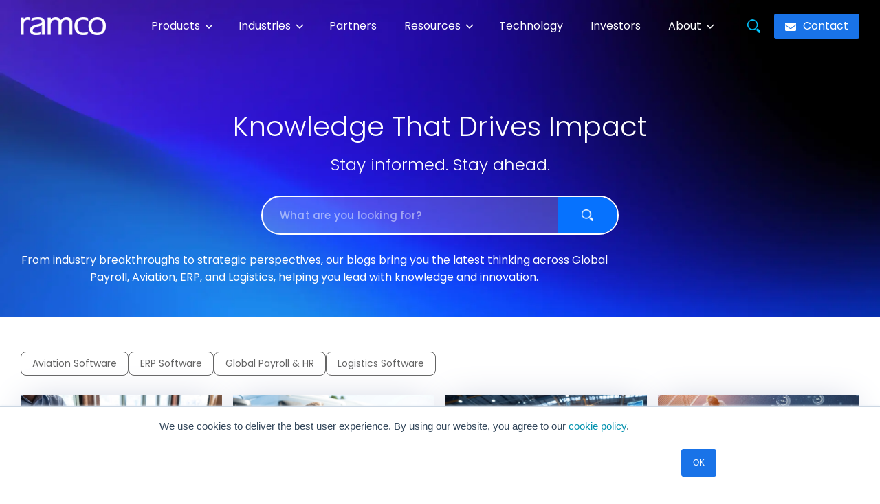

--- FILE ---
content_type: text/html; charset=UTF-8
request_url: https://www.ramco.com/blog
body_size: 17735
content:
<!doctype html><html lang="en-us"><head>
    <meta charset="utf-8">
    <title>Ramco Blog - News, tips and insights on HCM, ERP, Logistics &amp; Aviation enterprise software industry</title>
    <link rel="shortcut icon" href="https://www.ramco.com/hubfs/images/favicon.png">
    <meta name="description" content="Find expert insights from Ramco on next-gen technologies - Mobility to Bots, Face API to Blockchain. Get interesting tips to guide you through a successful ERP program with expert inputs from Ramco associates, customers and industry thought leaders.">
    <link rel="preload" href="https://www.ramco.com/_hcms/googlefonts/Poppins/regular.woff2" as="font" type="font/woff2" crossorigin>
    <link rel="preload" href="https://www.ramco.com/_hcms/googlefonts/Poppins/500.woff2" as="font" type="font/woff2" crossorigin>
    <link rel="preload" href="https://www.ramco.com/_hcms/googlefonts/Poppins/600.woff2" as="font" type="font/woff2" crossorigin>
    <link rel="preload" href="https://www.ramco.com/_hcms/googlefonts/Poppins/700.woff2" as="font" type="font/woff2" crossorigin>
    
    
    
    
    <meta name="viewport" content="width=device-width, initial-scale=1">

    
    <meta property="og:description" content="Find expert insights from Ramco on next-gen technologies - Mobility to Bots, Face API to Blockchain. Get interesting tips to guide you through a successful ERP program with expert inputs from Ramco associates, customers and industry thought leaders.">
    <meta property="og:title" content="Ramco Blog - News, tips and insights on HCM, ERP, Logistics &amp; Aviation enterprise software industry">
    <meta name="twitter:description" content="Find expert insights from Ramco on next-gen technologies - Mobility to Bots, Face API to Blockchain. Get interesting tips to guide you through a successful ERP program with expert inputs from Ramco associates, customers and industry thought leaders.">
    <meta name="twitter:title" content="Ramco Blog - News, tips and insights on HCM, ERP, Logistics &amp; Aviation enterprise software industry">

    

    
    
    

    <style>
a.cta_button{-moz-box-sizing:content-box !important;-webkit-box-sizing:content-box !important;box-sizing:content-box !important;vertical-align:middle}.hs-breadcrumb-menu{list-style-type:none;margin:0px 0px 0px 0px;padding:0px 0px 0px 0px}.hs-breadcrumb-menu-item{float:left;padding:10px 0px 10px 10px}.hs-breadcrumb-menu-divider:before{content:'›';padding-left:10px}.hs-featured-image-link{border:0}.hs-featured-image{float:right;margin:0 0 20px 20px;max-width:50%}@media (max-width: 568px){.hs-featured-image{float:none;margin:0;width:100%;max-width:100%}}.hs-screen-reader-text{clip:rect(1px, 1px, 1px, 1px);height:1px;overflow:hidden;position:absolute !important;width:1px}
</style>

<link rel="stylesheet" href="https://www.ramco.com/hubfs/hub_generated/template_assets/1/164425261398/1763474545232/template_style.min.css">
<link rel="stylesheet" href="https://www.ramco.com/hubfs/hub_generated/module_assets/1/199243394305/1765890102541/module_10-blog-banner.min.css">
<link rel="stylesheet" href="https://www.ramco.com/hubfs/hub_generated/module_assets/1/199631745296/1766049956326/module_10-blog-listing.min.css">
<link rel="stylesheet" href="https://www.ramco.com/hubfs/hub_generated/module_assets/1/199641295920/1765947424768/module_110-popular-ramco-blogs.min.css">
<link rel="stylesheet" href="https://www.ramco.com/hubfs/hub_generated/module_assets/1/199546474247/1763020454631/module_111-blog-subscription.min.css">
<!-- Editor Styles -->
<style id="hs_editor_style" type="text/css">
.dnd_area-row-0-force-full-width-section > .row-fluid {
  max-width: none !important;
}
</style>

    


    

<!-- Google tag (gtag.js) -->
<script async src="https://www.googletagmanager.com/gtag/js?id=UA-3423809-1"></script>
<script>
  window.dataLayer = window.dataLayer || [];
  function gtag(){dataLayer.push(arguments);}
  gtag('js', new Date());

  gtag('config', 'UA-3423809-1');
</script>

<!-- Google Tag Manager -->
<script>(function(w,d,s,l,i){w[l]=w[l]||[];w[l].push({'gtm.start':
new Date().getTime(),event:'gtm.js'});var f=d.getElementsByTagName(s)[0],
j=d.createElement(s),dl=l!='dataLayer'?'&l='+l:'';j.async=true;j.src=
'https://www.googletagmanager.com/gtm.js?id='+i+dl;f.parentNode.insertBefore(j,f);
})(window,document,'script','dataLayer','GTM-MGCBD4');</script>
<!-- End Google Tag Manager -->

<script>
  (function (c, p, d, u, id, i) {

  id = ''; // Optional Custom ID for user in your system

  u = 'https://tracking.g2crowd.com/attribution_tracking/conversions/' + c + '.js?p=' + encodeURI(p) + '&e=' + id;

  i = document.createElement('script');

  i.type = 'application/javascript';

  i.async = true;

  i.src = u;

  d.getElementsByTagName('head')[0].appendChild(i);

}("1009985", document.location.href, document));
</script>
<script>
  (function (c, p, d, u, id, i) {

  id = ''; // Optional Custom ID for user in your system

  u = 'https://tracking.g2crowd.com/attribution_tracking/conversions/' + c + '.js?p=' + encodeURI(p) + '&e=' + id;

  i = document.createElement('script');

  i.type = 'application/javascript';

  i.async = true;

  i.src = u;

  d.getElementsByTagName('head')[0].appendChild(i);

}("1009986", document.location.href, document));
</script>
<meta name="twitter:site" content="@RamcoSystems">
<link rel="next" href="https://www.ramco.com/blog/page/2">
<meta property="og:url" content="https://www.ramco.com/blog">
<meta property="og:type" content="blog">
<meta name="twitter:card" content="summary">
<link rel="alternate" type="application/rss+xml" href="https://www.ramco.com/blog/rss.xml">
<meta name="twitter:domain" content="www.ramco.com">
<script src="//platform.linkedin.com/in.js" type="text/javascript">
    lang: en_US
</script>

<meta http-equiv="content-language" content="en-us">
<link rel="alternate" hreflang="en-au" href="https://www.ramco.com/en-au/blog">
<link rel="alternate" hreflang="en-us" href="https://www.ramco.com/blog">





<!-- Google Tag Manager -->
<script>(function(w,d,s,l,i){w[l]=w[l]||[];w[l].push({'gtm.start':
new Date().getTime(),event:'gtm.js'});var f=d.getElementsByTagName(s)[0],
j=d.createElement(s),dl=l!='dataLayer'?'&l='+l:'';j.async=true;j.src=
'https://www.googletagmanager.com/gtm.js?id='+i+dl;f.parentNode.insertBefore(j,f);
})(window,document,'script','dataLayer','GTM-KGCP9K');</script>
<!-- End Google Tag Manager -->
    
   
    
     <script type="application/ld+json">
{
"@context": "https://schema.org",
"@type": "Corporation",
"name": "Ramco Systems Corporation",
"url": "https://www.ramco.com/",
"description": "Ramco offers cloud & mobile-based enterprise software solution such as HR & Global Payroll, ERP, Logistics, EAM and Aviation MRO across 45+ Countries. Contact us now to know the benefit of using our products.",
"logo": "https://www.ramco.com/hs-fs/hubfs/website-assets/ramco-logo.png?width=195&height=42&name=ramco-logo.png",
"contactPoint": {
"@type": "ContactPoint",
"telephone": " +1 609 620 4800",
"contactType": "customer service",
"areaServed": "Global",
"availableLanguage": ["en", "en-US", "en-AU"]
},
"address": 
[
{
"@type": "PostalAddress",
"streetAddress": "136 Main Street (Forrestal Village), Suite 305",
"addressLocality": "Princeton",
"addressRegion": "NJ",
"postalCode": "08540",
"addressCountry": "USA"
},
{
"@type": "PostalAddress",
"streetAddress": "64, Sardar Patel Road, Taramani",
"addressLocality": "Princeton",
"addressRegion": "Chennai",
"postalCode": "600113",
"addressCountry": "IN"
}
],
"sameAs" : 
[
"https://www.linkedin.com/company/ramco-systems",
"https://twitter.com/RamcoSystems",
"https://www.facebook.com/Ramcosystems",
"https://www.instagram.com/ramcosystems/",
"https://www.youtube.com/user/RamcoSystemsLtd"
]
}
    </script>
    <script type="application/ld+json">
{
  "@context": "https://schema.org",
  "@type": "WebPage",
  "mainEntityOfPage": {
    "@type": "WebPage",
    "@id": "https://www.ramco.com/blog"
  },
  "headline": "Hubspot Blog from Wordpress - real one listing page",
  "description": "Find expert insights from Ramco on next-gen technologies - Mobility to Bots, Face API to Blockchain. Get interesting tips to guide you through a successful ERP program with expert inputs from Ramco associates, customers and industry thought leaders.",
  "url": "https://www.ramco.com/blog",
  "publisher": {
    "@type": "Organization",
    "name": "Ramco Systems",
    "url": "https://www.ramco.com",
    "logo": {
      "@type": "ImageObject",
      "url": "https://www.ramco.com/hs-fs/hubfs/website-assets/ramco-logo.png",
      "width": 130,
      "height": 28
    }
  },
  "author": {
    "@type": "Organization",
    "name": "Ramco Systems"
  },
  "datePublished": "2024-10-14 06:15:37",
  "dateModified": "1766051687783",
  "inLanguage": "en"
}
    </script>
    
  <meta name="generator" content="HubSpot"></head>
  <body>
    <div class="body-wrapper   hs-content-id-180904842600 hs-blog-listing hs-blog-id-2550780665">
      
      <div data-global-resource-path="Ramco Website - 2024/templates/partials/header.html"><!-- Begin partial -->

<header class="header ">
  <div class="container">
    <a href="https://www.ramco.com" class="header__navbar-brand">
      <img fetchpriority="high" src="https://www.ramco.com/hs-fs/hubfs/ramco-logo-Sep-22-2025-05-59-31-1547-AM.png?width=124&amp;height=46&amp;name=ramco-logo-Sep-22-2025-05-59-31-1547-AM.png" alt="ramco" class="header__navbar-brand--img" width="124" height="46" srcset="https://www.ramco.com/hs-fs/hubfs/ramco-logo-Sep-22-2025-05-59-31-1547-AM.png?width=62&amp;height=23&amp;name=ramco-logo-Sep-22-2025-05-59-31-1547-AM.png 62w, https://www.ramco.com/hs-fs/hubfs/ramco-logo-Sep-22-2025-05-59-31-1547-AM.png?width=124&amp;height=46&amp;name=ramco-logo-Sep-22-2025-05-59-31-1547-AM.png 124w, https://www.ramco.com/hs-fs/hubfs/ramco-logo-Sep-22-2025-05-59-31-1547-AM.png?width=186&amp;height=69&amp;name=ramco-logo-Sep-22-2025-05-59-31-1547-AM.png 186w, https://www.ramco.com/hs-fs/hubfs/ramco-logo-Sep-22-2025-05-59-31-1547-AM.png?width=248&amp;height=92&amp;name=ramco-logo-Sep-22-2025-05-59-31-1547-AM.png 248w, https://www.ramco.com/hs-fs/hubfs/ramco-logo-Sep-22-2025-05-59-31-1547-AM.png?width=310&amp;height=115&amp;name=ramco-logo-Sep-22-2025-05-59-31-1547-AM.png 310w, https://www.ramco.com/hs-fs/hubfs/ramco-logo-Sep-22-2025-05-59-31-1547-AM.png?width=372&amp;height=138&amp;name=ramco-logo-Sep-22-2025-05-59-31-1547-AM.png 372w" sizes="(max-width: 124px) 100vw, 124px">
    </a>
    <div id="hs_cos_wrapper_module_171776534827617" class="hs_cos_wrapper hs_cos_wrapper_widget hs_cos_wrapper_type_module" style="" data-hs-cos-general-type="widget" data-hs-cos-type="module"><ul class="header__navbar header__navbar-mobile" id="navbarSupportedContent">
  
  <li class="header__nav-item header__dropdown ">
    <a href="javascript:void(0)" class="header__nav-link">Products <svg class="header__nav-link--icon" xmlns="http://www.w3.org/2000/svg" viewbox="0 0 512 512"><path d="M233.4 406.6c12.5 12.5 32.8 12.5 45.3 0l192-192c12.5-12.5 12.5-32.8 0-45.3s-32.8-12.5-45.3 0L256 338.7 86.6 169.4c-12.5-12.5-32.8-12.5-45.3 0s-12.5 32.8 0 45.3l192 192z" /></svg></a>
    
    
    <div class="header__dropdown-menu">
      <div class="container">
        
        <div class="header__dropdown-col-menu">
          <h6 class="header__dropdown-title"><img src="https://www.ramco.com/hs-fs/hubfs/flight.png?width=512&amp;height=512&amp;name=flight.png" alt="Flight" loading="lazy" width="512" height="512" style="max-width: 100%; height: auto;" srcset="https://www.ramco.com/hs-fs/hubfs/flight.png?width=256&amp;height=256&amp;name=flight.png 256w, https://www.ramco.com/hs-fs/hubfs/flight.png?width=512&amp;height=512&amp;name=flight.png 512w, https://www.ramco.com/hs-fs/hubfs/flight.png?width=768&amp;height=768&amp;name=flight.png 768w, https://www.ramco.com/hs-fs/hubfs/flight.png?width=1024&amp;height=1024&amp;name=flight.png 1024w, https://www.ramco.com/hs-fs/hubfs/flight.png?width=1280&amp;height=1280&amp;name=flight.png 1280w, https://www.ramco.com/hs-fs/hubfs/flight.png?width=1536&amp;height=1536&amp;name=flight.png 1536w" sizes="(max-width: 512px) 100vw, 512px"><a href="https://www.ramco.com/products/aviation-software/">Aviation, Aerospace &amp; Defense</a>
          </h6>
          <ul class="header__dropdown-list">
            
            <li class="header__dropdown-item"><a class="header__dropdown-link" href="https://www.ramco.com/products/aviation-software/maintenance-repair-and-overhaul/">Maintenance, Repair and Overhaul</a></li>
            
            <li class="header__dropdown-item"><a class="header__dropdown-link" href="https://www.ramco.com/products/aviation-software/engine-mro-software">Engine MRO</a></li>
            
            <li class="header__dropdown-item"><a class="header__dropdown-link" href="https://www.ramco.com/products/aviation-software/maintenance-and-engineering/">Maintenance &amp; Engineering</a></li>
            
            <li class="header__dropdown-item"><a class="header__dropdown-link" href="https://www.ramco.com/products/aviation-software/defense-asset-management/">Defense Asset Management</a></li>
            
            <li class="header__dropdown-item"><a class="header__dropdown-link" href="https://www.ramco.com/products/aviation-software/flight-operations/">Flight Operations</a></li>
            
            <li class="header__dropdown-item"><a class="header__dropdown-link" href="https://www.ramco.com/products/aviation-software/fleet-technical-management/">Fleet Technical Management</a></li>
            
          </ul>
        </div>
        <div class="header__dropdown-col-menu">
          <h6 class="header__dropdown-title"><img src="https://www.ramco.com/hubfs/erp-1.svg" alt="erp-1" loading="lazy" width="512" height="512" style="max-width: 100%; height: auto;"><a href="https://www.ramco.com/products/erp-software/">ERP</a>
          </h6>
          <ul class="header__dropdown-list">
            
            <li class="header__dropdown-item"><a class="header__dropdown-link" href="https://www.ramco.com/products/erp-software/enterprise-asset-management-eam/">Enterprise Asset Management</a></li>
            
            <li class="header__dropdown-item"><a class="header__dropdown-link" href="https://www.ramco.com/products/erp-software/production-management/">Production</a></li>
            
            <li class="header__dropdown-item"><a class="header__dropdown-link" href="https://www.ramco.com/products/erp-software/finance-accounting/">Finance</a></li>
            
            <li class="header__dropdown-item"><a class="header__dropdown-link" href="https://www.ramco.com/products/erp-software/supply-chain-management-scm/">Supply Chain Management</a></li>
            
            <li class="header__dropdown-item"><a class="header__dropdown-link" href="https://www.ramco.com/products/erp-software/project-management/">Project Management</a></li>
            
            <li class="header__dropdown-item"><a class="header__dropdown-link" href="https://www.ramco.com/products/erp-software/facility-management/">Facility Management</a></li>
            
          </ul>
        </div>
        <div class="header__dropdown-col-menu">
          <h6 class="header__dropdown-title"><img src="https://www.ramco.com/hubfs/payce-new.svg" alt="payce-new" loading="lazy" width="512" height="512"><a href="https://www.ramco.com/products/payce-payroll-software">Payce - Global Payroll</a>
          </h6>
          <ul class="header__dropdown-list">
            
            <li class="header__dropdown-item"><a class="header__dropdown-link" href="https://www.ramco.com/products/payce-payroll-software/daily-hr">Daily HR</a></li>
            
            <li class="header__dropdown-item"><a class="header__dropdown-link" href="https://www.ramco.com/products/payce-payroll-software/payroll-workspace">Payroll Workspace</a></li>
            
            <li class="header__dropdown-item"><a class="header__dropdown-link" href="https://www.ramco.com/products/payce-payroll-software/managed-services">Managed Services</a></li>
            
            <li class="header__dropdown-item"><a class="header__dropdown-link" href="https://www.ramco.com/products/payce-payroll-software/bingo">BInGO</a></li>
            
            <li class="header__dropdown-item"><a class="header__dropdown-link" href="https://www.ramco.com/products/payce-payroll-software/chia-ai-assistant">Chia AI Assistant</a></li>
            
          </ul>
        </div>
        <div class="header__dropdown-col-menu">
          <h6 class="header__dropdown-title"><img src="https://www.ramco.com/hubfs/logistics-2.svg" alt="logistics-2" loading="lazy" width="512" height="512" style="max-width: 100%; height: auto;"><a href="https://www.ramco.com/products/logistics-software/">Logistics Software</a>
          </h6>
          <ul class="header__dropdown-list">
            
            <li class="header__dropdown-item"><a class="header__dropdown-link" href="https://www.ramco.com/products/logistics-software/transportation-management-tms/">Transport Management (TMS)</a></li>
            
            <li class="header__dropdown-item"><a class="header__dropdown-link" href="https://www.ramco.com/products/logistics-software/warehouse-management-wms/">Warehouse Management (WMS)</a></li>
            
            <li class="header__dropdown-item"><a class="header__dropdown-link" href="https://www.ramco.com/products/logistics-software/fleet-and-asset-management/">Fleet Management</a></li>
            
            <li class="header__dropdown-item"><a class="header__dropdown-link" href="https://www.ramco.com/products/logistics-software/finance-accounting/">Finance &amp; Accounting</a></li>
            
            <li class="header__dropdown-item"><a class="header__dropdown-link" href="https://www.ramco.com/products/logistics-software/hub-management/">Hub Management</a></li>
            
            <li class="header__dropdown-item"><a class="header__dropdown-link" href="https://www.ramco.com/products/logistics-software/rating-and-billing/">Rating &amp; Billing</a></li>
            
          </ul>
        </div>
      </div>
    </div>
  </li>
  <li class="header__nav-item header__dropdown ">
    <a href="javascript:void(0)" class="header__nav-link">Industries <svg class="header__nav-link--icon" xmlns="http://www.w3.org/2000/svg" viewbox="0 0 512 512"><path d="M233.4 406.6c12.5 12.5 32.8 12.5 45.3 0l192-192c12.5-12.5 12.5-32.8 0-45.3s-32.8-12.5-45.3 0L256 338.7 86.6 169.4c-12.5-12.5-32.8-12.5-45.3 0s-12.5 32.8 0 45.3l192 192z" /></svg></a>
    
    
    <div class="header__dropdown-menu">
      <div class="container">
        
        <div class="header__dropdown-col-menu">
          <h6 class="header__dropdown-title"><img src="https://www.ramco.com/hs-fs/hubfs/flight.png?width=512&amp;height=512&amp;name=flight.png" alt="flight" loading="lazy" width="512" height="512" style="max-width: 100%; height: auto;" srcset="https://www.ramco.com/hs-fs/hubfs/flight.png?width=256&amp;height=256&amp;name=flight.png 256w, https://www.ramco.com/hs-fs/hubfs/flight.png?width=512&amp;height=512&amp;name=flight.png 512w, https://www.ramco.com/hs-fs/hubfs/flight.png?width=768&amp;height=768&amp;name=flight.png 768w, https://www.ramco.com/hs-fs/hubfs/flight.png?width=1024&amp;height=1024&amp;name=flight.png 1024w, https://www.ramco.com/hs-fs/hubfs/flight.png?width=1280&amp;height=1280&amp;name=flight.png 1280w, https://www.ramco.com/hs-fs/hubfs/flight.png?width=1536&amp;height=1536&amp;name=flight.png 1536w" sizes="(max-width: 512px) 100vw, 512px"><a href="https://www.ramco.com/products/aviation-software/">Aviation ERP</a>
          </h6>
          <ul class="header__dropdown-list">
            
            <li class="header__dropdown-item"><a class="header__dropdown-link" href="https://www.ramco.com/products/aviation-software/defense-industry/">Defense</a></li>
            
            <li class="header__dropdown-item"><a class="header__dropdown-link" href="https://www.ramco.com/products/aviation-software/mro-industry/">MRO</a></li>
            
            <li class="header__dropdown-item"><a class="header__dropdown-link" href="https://www.ramco.com/products/aviation-software/heli-operators-industry/">Heli Operators</a></li>
            
            <li class="header__dropdown-item"><a class="header__dropdown-link" href="https://www.ramco.com/products/aviation-software/uas-drones/">UAS/Drones</a></li>
            
            <li class="header__dropdown-item"><a class="header__dropdown-link" href="https://www.ramco.com/products/aviation-software/airlines-industry/">Airlines</a></li>
            
          </ul>
        </div>
        <div class="header__dropdown-col-menu">
          <h6 class="header__dropdown-title"><img src="https://www.ramco.com/hubfs/logistics-erp-new.svg" alt="logistics-erp-new" loading="lazy" width="512" height="512" style="max-width: 100%; height: auto;"><a href="https://www.ramco.com/products/logistics-software/">Logistics ERP</a>
          </h6>
          <ul class="header__dropdown-list">
            
            <li class="header__dropdown-item"><a class="header__dropdown-link" href="https://www.ramco.com/products/logistics-software/third-party-logistics-3pl-industry/">Third Party Logistics</a></li>
            
            <li class="header__dropdown-item"><a class="header__dropdown-link" href="https://www.ramco.com/products/logistics-software/courier-service-providers-industry/">Courier Service Providers</a></li>
            
          </ul>
        </div>
        <div class="header__dropdown-col-menu">
          <h6 class="header__dropdown-title"><img src="https://www.ramco.com/hubfs/asset-centric-erp-new.svg" alt="asset-centric-erp-new" loading="lazy" width="512" height="512" style="max-width: 100%; height: auto;"><a href="https://www.ramco.com/products/erp-software/enterprise-asset-management-eam/">Asset-centric ERP</a>
          </h6>
          <ul class="header__dropdown-list">
            
            <li class="header__dropdown-item"><a class="header__dropdown-link" href="https://www.ramco.com/products/erp-software/cement-digital-solutions">Cement</a></li>
            
            <li class="header__dropdown-item"><a class="header__dropdown-link" href="https://www.ramco.com/products/erp-software/erp-for-ready-mix-concrete-rmc">Ready-Mix Concrete (RMC)</a></li>
            
            <li class="header__dropdown-item"><a class="header__dropdown-link" href="https://www.ramco.com/products/erp-software/manufacturing-industry/">Manufacturing</a></li>
            
            <li class="header__dropdown-item"><a class="header__dropdown-link" href="https://www.ramco.com/products/erp-software/energy-and-utilities-industry/">Energy &amp; Utilities</a></li>
            
            <li class="header__dropdown-item"><a class="header__dropdown-link" href="https://www.ramco.com/products/erp-software/equipment-rentals-industry/">Equipment Rental &amp; Services</a></li>
            
            <li class="header__dropdown-item"><a class="header__dropdown-link" href="https://www.ramco.com/products/erp-software/infrastructure-industry/">Infrastructure &amp; Real Estate</a></li>
            
            <li class="header__dropdown-item"><a class="header__dropdown-link" href="https://www.ramco.com/products/erp-software/facility-management/">Facility Management</a></li>
            
          </ul>
        </div>
        <div class="header__dropdown-col-menu">
          <h6 class="header__dropdown-title"><img src="https://www.ramco.com/hubfs/service-centric-erp-new.svg" alt="service-centric-erp-new" loading="lazy" width="512" height="512" style="max-width: 100%; height: auto;"><a href="https://www.ramco.com/products/erp-software/services-industry/">Service-centric ERP</a>
          </h6>
          <ul class="header__dropdown-list">
            
            <li class="header__dropdown-item"><a class="header__dropdown-link" href="https://www.ramco.com/products/erp-software/services-industry/staffing-solutions/">Staffing</a></li>
            
            <li class="header__dropdown-item"><a class="header__dropdown-link" href="https://www.ramco.com/products/erp-software/services-industry/professional-services-automation/">Professional Services</a></li>
            
            <li class="header__dropdown-item"><a class="header__dropdown-link" href="https://www.ramco.com/products/erp-software/facility-management/">Facility Management</a></li>
            
            <li class="header__dropdown-item"><a class="header__dropdown-link" href="https://www.ramco.com/products/erp-software/services-industry/contract-workforce-management/">Contract Workforce Management</a></li>
            
          </ul>
        </div>
      </div>
    </div>
  </li>
  <li class="header__nav-item  ">
    <a href="https://www.ramco.com/partners" class="header__nav-link">Partners </a>
    
  </li>
  <li class="header__nav-item header__dropdown ">
    <a href="javascript:void(0)" class="header__nav-link">Resources <svg class="header__nav-link--icon" xmlns="http://www.w3.org/2000/svg" viewbox="0 0 512 512"><path d="M233.4 406.6c12.5 12.5 32.8 12.5 45.3 0l192-192c12.5-12.5 12.5-32.8 0-45.3s-32.8-12.5-45.3 0L256 338.7 86.6 169.4c-12.5-12.5-32.8-12.5-45.3 0s-12.5 32.8 0 45.3l192 192z" /></svg></a>
    
    
    <div class="header__dropdown-menu">
      <div class="container">
        
        <div class="header__dropdown-col-resource">
          <a href="https://www.ramco.com/blog" class="header__dropdown-card">
            <div class="header__dropdown-card--header"><img class="header__dropdown-card-icon" src="https://www.ramco.com/hs-fs/hubfs/blog-icon-3.png?width=67&amp;height=53&amp;name=blog-icon-3.png" alt="blog-btm" loading="lazy" width="67" height="53" style="max-width: 100%; height: auto;" srcset="https://www.ramco.com/hs-fs/hubfs/blog-icon-3.png?width=34&amp;height=27&amp;name=blog-icon-3.png 34w, https://www.ramco.com/hs-fs/hubfs/blog-icon-3.png?width=67&amp;height=53&amp;name=blog-icon-3.png 67w, https://www.ramco.com/hs-fs/hubfs/blog-icon-3.png?width=101&amp;height=80&amp;name=blog-icon-3.png 101w, https://www.ramco.com/hs-fs/hubfs/blog-icon-3.png?width=134&amp;height=106&amp;name=blog-icon-3.png 134w, https://www.ramco.com/hs-fs/hubfs/blog-icon-3.png?width=168&amp;height=133&amp;name=blog-icon-3.png 168w, https://www.ramco.com/hs-fs/hubfs/blog-icon-3.png?width=201&amp;height=159&amp;name=blog-icon-3.png 201w" sizes="(max-width: 67px) 100vw, 67px">
              <h5>Ramco<br>Blog</h5>
            </div>
            <div class="header__dropdown-card--body">
              <p>Insights, innovation and industry updates</p>
              <div class="header__dropdown-card-link">Explore Our Blog</div>
              
              <img class="header__dropdown-card-img" src="https://www.ramco.com/hs-fs/hubfs/blog-btm.png?width=260&amp;height=140&amp;name=blog-btm.png" alt="ramco blog" loading="lazy" width="260" height="140" style="max-width: 100%; height: auto;" srcset="https://www.ramco.com/hs-fs/hubfs/blog-btm.png?width=130&amp;height=70&amp;name=blog-btm.png 130w, https://www.ramco.com/hs-fs/hubfs/blog-btm.png?width=260&amp;height=140&amp;name=blog-btm.png 260w, https://www.ramco.com/hs-fs/hubfs/blog-btm.png?width=390&amp;height=210&amp;name=blog-btm.png 390w, https://www.ramco.com/hs-fs/hubfs/blog-btm.png?width=520&amp;height=280&amp;name=blog-btm.png 520w, https://www.ramco.com/hs-fs/hubfs/blog-btm.png?width=650&amp;height=350&amp;name=blog-btm.png 650w, https://www.ramco.com/hs-fs/hubfs/blog-btm.png?width=780&amp;height=420&amp;name=blog-btm.png 780w" sizes="(max-width: 260px) 100vw, 260px">
              
            </div>
          </a>
        </div>
        
        <div class="header__dropdown-col-resource">
          <a href="https://www.ramco.com/resources/?category=Customer%20Stories" class="header__dropdown-card">
            <div class="header__dropdown-card--header"><img class="header__dropdown-card-icon" src="https://www.ramco.com/hs-fs/hubfs/report-ebook-icon.png?width=63&amp;height=53&amp;name=report-ebook-icon.png" alt="report-ebook-icon" loading="lazy" width="63" height="53" style="max-width: 100%; height: auto;" srcset="https://www.ramco.com/hs-fs/hubfs/report-ebook-icon.png?width=32&amp;height=27&amp;name=report-ebook-icon.png 32w, https://www.ramco.com/hs-fs/hubfs/report-ebook-icon.png?width=63&amp;height=53&amp;name=report-ebook-icon.png 63w, https://www.ramco.com/hs-fs/hubfs/report-ebook-icon.png?width=95&amp;height=80&amp;name=report-ebook-icon.png 95w, https://www.ramco.com/hs-fs/hubfs/report-ebook-icon.png?width=126&amp;height=106&amp;name=report-ebook-icon.png 126w, https://www.ramco.com/hs-fs/hubfs/report-ebook-icon.png?width=158&amp;height=133&amp;name=report-ebook-icon.png 158w, https://www.ramco.com/hs-fs/hubfs/report-ebook-icon.png?width=189&amp;height=159&amp;name=report-ebook-icon.png 189w" sizes="(max-width: 63px) 100vw, 63px">
              <h5>Customer<br>Stories</h5>
            </div>
            <div class="header__dropdown-card--body">
              <p>Learn why customers across the globe trust Ramco</p>
              <div class="header__dropdown-card-link">Read Case Studies</div>
              
              <img class="header__dropdown-card-img" src="https://www.ramco.com/hs-fs/hubfs/webinar-img.png?width=260&amp;height=140&amp;name=webinar-img.png" alt="webinar-img" loading="lazy" width="260" height="140" style="max-width: 100%; height: auto;" srcset="https://www.ramco.com/hs-fs/hubfs/webinar-img.png?width=130&amp;height=70&amp;name=webinar-img.png 130w, https://www.ramco.com/hs-fs/hubfs/webinar-img.png?width=260&amp;height=140&amp;name=webinar-img.png 260w, https://www.ramco.com/hs-fs/hubfs/webinar-img.png?width=390&amp;height=210&amp;name=webinar-img.png 390w, https://www.ramco.com/hs-fs/hubfs/webinar-img.png?width=520&amp;height=280&amp;name=webinar-img.png 520w, https://www.ramco.com/hs-fs/hubfs/webinar-img.png?width=650&amp;height=350&amp;name=webinar-img.png 650w, https://www.ramco.com/hs-fs/hubfs/webinar-img.png?width=780&amp;height=420&amp;name=webinar-img.png 780w" sizes="(max-width: 260px) 100vw, 260px">
              
            </div>
          </a>
        </div>
        
        <div class="header__dropdown-col-resource">
          <a href="https://www.ramco.com/resources/?category=Reports%20%26%20e-books" class="header__dropdown-card">
            <div class="header__dropdown-card--header"><img class="header__dropdown-card-icon" src="https://www.ramco.com/hs-fs/hubfs/resouce-icon1.png?width=56&amp;height=56&amp;name=resouce-icon1.png" alt="resouce-icon1" loading="lazy" width="56" height="56" style="max-width: 100%; height: auto;" srcset="https://www.ramco.com/hs-fs/hubfs/resouce-icon1.png?width=28&amp;height=28&amp;name=resouce-icon1.png 28w, https://www.ramco.com/hs-fs/hubfs/resouce-icon1.png?width=56&amp;height=56&amp;name=resouce-icon1.png 56w, https://www.ramco.com/hs-fs/hubfs/resouce-icon1.png?width=84&amp;height=84&amp;name=resouce-icon1.png 84w, https://www.ramco.com/hs-fs/hubfs/resouce-icon1.png?width=112&amp;height=112&amp;name=resouce-icon1.png 112w, https://www.ramco.com/hs-fs/hubfs/resouce-icon1.png?width=140&amp;height=140&amp;name=resouce-icon1.png 140w, https://www.ramco.com/hs-fs/hubfs/resouce-icon1.png?width=168&amp;height=168&amp;name=resouce-icon1.png 168w" sizes="(max-width: 56px) 100vw, 56px">
              <h5>Reports &amp;<br>e-books</h5>
            </div>
            <div class="header__dropdown-card--body">
              <p>Resoures to help your business grow</p>
              <div class="header__dropdown-card-link">Get Started</div>
              
              <img class="header__dropdown-card-img" src="https://www.ramco.com/hs-fs/hubfs/resource-card-img.png?width=234&amp;height=127&amp;name=resource-card-img.png" alt="resource-card-img" loading="lazy" width="234" height="127" style="max-width: 100%; height: auto;" srcset="https://www.ramco.com/hs-fs/hubfs/resource-card-img.png?width=117&amp;height=64&amp;name=resource-card-img.png 117w, https://www.ramco.com/hs-fs/hubfs/resource-card-img.png?width=234&amp;height=127&amp;name=resource-card-img.png 234w, https://www.ramco.com/hs-fs/hubfs/resource-card-img.png?width=351&amp;height=191&amp;name=resource-card-img.png 351w, https://www.ramco.com/hs-fs/hubfs/resource-card-img.png?width=468&amp;height=254&amp;name=resource-card-img.png 468w, https://www.ramco.com/hs-fs/hubfs/resource-card-img.png?width=585&amp;height=318&amp;name=resource-card-img.png 585w, https://www.ramco.com/hs-fs/hubfs/resource-card-img.png?width=702&amp;height=381&amp;name=resource-card-img.png 702w" sizes="(max-width: 234px) 100vw, 234px">
              
            </div>
          </a>
        </div>
        
        <div class="header__dropdown-col-resource">
          <ul class="header__dropdown-list"><li class="header__dropdown-item"><a href="https://www.ramco.com/resources/?category=Brochures" class="header__dropdown-link">Brochures</a></li><li class="header__dropdown-item"><a href="https://www.ramco.com/resources/?category=Webinars" class="header__dropdown-link">Webinars</a></li><li class="header__dropdown-item"><a href="https://www.ramco.com/resources/?category=Videos" class="header__dropdown-link">Videos</a></li><li class="header__dropdown-item"><a href="https://www.ramco.com/resources/?category=Expert%20Talks" class="header__dropdown-link">Expert Talks</a></li><li class="header__dropdown-item"><a href="https://www.ramco.com/resources/?category=Whitepapers" class="header__dropdown-link">Whitepapers</a></li><li class="header__dropdown-item"><a href="https://campaigns.ramco.com/payroll/global-payroll-request-for-proposal" class="header__dropdown-link">Global Payroll RFP Template</a></li><li class="header__dropdown-item"><a href="https://www.ramco.com/resources/payroll/global-payroll-glossary" class="header__dropdown-link">Global Payroll Glossary</a></li>
          </ul>
          <a href="https://www.ramco.com/payce/global-payroll-compliance" class="header__dropdown-gp-card">
            
            <img class="header__dropdown-gp-card--img" src="https://www.ramco.com/hs-fs/hubfs/gp-globe.png?width=107&amp;height=86&amp;name=gp-globe.png" alt="gp-globe" loading="lazy" width="107" height="86" style="max-width: 100%; height: auto;" srcset="https://www.ramco.com/hs-fs/hubfs/gp-globe.png?width=54&amp;height=43&amp;name=gp-globe.png 54w, https://www.ramco.com/hs-fs/hubfs/gp-globe.png?width=107&amp;height=86&amp;name=gp-globe.png 107w, https://www.ramco.com/hs-fs/hubfs/gp-globe.png?width=161&amp;height=129&amp;name=gp-globe.png 161w, https://www.ramco.com/hs-fs/hubfs/gp-globe.png?width=214&amp;height=172&amp;name=gp-globe.png 214w, https://www.ramco.com/hs-fs/hubfs/gp-globe.png?width=268&amp;height=215&amp;name=gp-globe.png 268w, https://www.ramco.com/hs-fs/hubfs/gp-globe.png?width=321&amp;height=258&amp;name=gp-globe.png 321w" sizes="(max-width: 107px) 100vw, 107px">
            
            <p class="header__dropdown-gp-card--title">Explore our global compliance portal</p>
          </a>
        </div>
      </div>
    </div>
    
  </li>
  <li class="header__nav-item  ">
    <a href="https://www.ramco.com/technology/" class="header__nav-link">Technology </a>
    
  </li>
  <li class="header__nav-item  ">
    <a href="https://www.ramco.com/investors" class="header__nav-link">Investors </a>
    
  </li>
  <li class="header__nav-item header__dropdown header__nav-item--about">
    <a href="javascript:void(0)" class="header__nav-link">About <svg class="header__nav-link--icon" xmlns="http://www.w3.org/2000/svg" viewbox="0 0 512 512"><path d="M233.4 406.6c12.5 12.5 32.8 12.5 45.3 0l192-192c12.5-12.5 12.5-32.8 0-45.3s-32.8-12.5-45.3 0L256 338.7 86.6 169.4c-12.5-12.5-32.8-12.5-45.3 0s-12.5 32.8 0 45.3l192 192z" /></svg></a>
    
    
    <div class="header__dropdown-menu">
      <div class="container">
        
        <div class="header__dropdown-col-menu">
          <h6 class="header__dropdown-title"><img src="https://www.ramco.com/hubfs/about.svg" alt="about" loading="lazy" width="150" height="150" style="max-width: 100%; height: auto;"><a href="#">About</a>
          </h6>
          <ul class="header__dropdown-list">
            
            <li class="header__dropdown-item"><a class="header__dropdown-link" href="https://www.ramco.com/about">Corporate Overview</a></li>
            
            <li class="header__dropdown-item"><a class="header__dropdown-link" href="https://www.ramco.com/awards-and-certifications">Awards &amp; Certifications</a></li>
            
            <li class="header__dropdown-item"><a class="header__dropdown-link" href="https://www.ramco.com/careers">Careers</a></li>
            
            <li class="header__dropdown-item"><a class="header__dropdown-link" href="https://www.ramco.com/about/our-products/">Our Products</a></li>
            
            <li class="header__dropdown-item"><a class="header__dropdown-link" href="https://www.ramco.com/newsroom">Newsroom</a></li>
            
            <li class="header__dropdown-item"><a class="header__dropdown-link" href="https://www.ramco.com/about/our-group/">Our Group</a></li>
            
            <li class="header__dropdown-item"><a class="header__dropdown-link" href="https://www.ramco.com/press-release">Press Releases</a></li>
            
            <li class="header__dropdown-item"><a class="header__dropdown-link" href="https://www.ramco.com/leadership/">Leadership</a></li>
            
            <li class="header__dropdown-item"><a class="header__dropdown-link" href="https://www.ramco.com/newsroom/analyst-coverage/">Analyst Coverage</a></li>
            
            <li class="header__dropdown-item"><a class="header__dropdown-link" href="https://www.ramco.com/office-locations/">Global Offices</a></li>
            
            <li class="header__dropdown-item"><a class="header__dropdown-link" href="https://www.ramco.com/newsroom/events/">Events</a></li>
            
            <li class="header__dropdown-item"><a class="header__dropdown-link" href="https://www.ramco.com/about/esg">ESG</a></li>
            
          </ul>
        </div>
      </div>
    </div>
  </li>
  <li class="header__nav-item">
    <a href="https://www.ramco.com/product-enquiry/" class="header__nav-link">
      <svg version="1.0" xmlns="http://www.w3.org/2000/svg" class="search-icon white" viewbox="0 0 512 512" aria-hidden="true"><g id="layer1"><path d="M502.3 190.8c3.9-3.1 9.7-.2 9.7 4.7V400c0 26.5-21.5 48-48 48H48c-26.5 0-48-21.5-48-48V195.6c0-5 5.7-7.8 9.7-4.7 22.4 17.4 52.1 39.5 154.1 113.6 21.1 15.4 56.7 47.8 92.2 47.6 35.7.3 72-32.8 92.3-47.6 102-74.1 131.6-96.3 154-113.7zM256 320c23.2.4 56.6-29.2 73.4-41.4 132.7-96.3 142.8-104.7 173.4-128.7 5.8-4.5 9.2-11.5 9.2-18.9v-19c0-26.5-21.5-48-48-48H48C21.5 64 0 85.5 0 112v19c0 7.4 3.4 14.3 9.2 18.9 30.6 23.9 40.7 32.4 173.4 128.7 16.8 12.2 50.2 41.8 73.4 41.4z"></path></g></svg>
      Contact
    </a>
  </li>
</ul></div>
    <ul class="header__navbar header__navbar-desktop">
      <li class="header__nav-item"><img fetchpriority="high" src="https://www.ramco.com/hs-fs/hubfs/search-icon-1.png?width=19&amp;height=20&amp;name=search-icon-1.png" alt="search-icon" class="header__search-icon" width="19" height="20" srcset="https://www.ramco.com/hs-fs/hubfs/search-icon-1.png?width=10&amp;height=10&amp;name=search-icon-1.png 10w, https://www.ramco.com/hs-fs/hubfs/search-icon-1.png?width=19&amp;height=20&amp;name=search-icon-1.png 19w, https://www.ramco.com/hs-fs/hubfs/search-icon-1.png?width=29&amp;height=30&amp;name=search-icon-1.png 29w, https://www.ramco.com/hs-fs/hubfs/search-icon-1.png?width=38&amp;height=40&amp;name=search-icon-1.png 38w, https://www.ramco.com/hs-fs/hubfs/search-icon-1.png?width=48&amp;height=50&amp;name=search-icon-1.png 48w, https://www.ramco.com/hs-fs/hubfs/search-icon-1.png?width=57&amp;height=60&amp;name=search-icon-1.png 57w" sizes="(max-width: 19px) 100vw, 19px"></li>
      <li class="header__nav-item">
        <button class="navbar-toggler" type="button" data-bs-toggle="collapse" data-bs-target="#navbarSupportedContent" aria-controls="navbarSupportedContent" aria-expanded="true" aria-label="Toggle navigation">
          <span id="nav-icon3" class="">
            <span></span>
            <span></span>
            <span></span>
            <span></span>
          </span>
        </button>
      </li>
      <li class="header__nav-item">
        <a href="https://www.ramco.com/product-enquiry/" class="header__nav-link">
          <svg version="1.0" xmlns="http://www.w3.org/2000/svg" class="search-icon white" viewbox="0 0 512 512" aria-hidden="true"><g id="layer1"><path d="M502.3 190.8c3.9-3.1 9.7-.2 9.7 4.7V400c0 26.5-21.5 48-48 48H48c-26.5 0-48-21.5-48-48V195.6c0-5 5.7-7.8 9.7-4.7 22.4 17.4 52.1 39.5 154.1 113.6 21.1 15.4 56.7 47.8 92.2 47.6 35.7.3 72-32.8 92.3-47.6 102-74.1 131.6-96.3 154-113.7zM256 320c23.2.4 56.6-29.2 73.4-41.4 132.7-96.3 142.8-104.7 173.4-128.7 5.8-4.5 9.2-11.5 9.2-18.9v-19c0-26.5-21.5-48-48-48H48C21.5 64 0 85.5 0 112v19c0 7.4 3.4 14.3 9.2 18.9 30.6 23.9 40.7 32.4 173.4 128.7 16.8 12.2 50.2 41.8 73.4 41.4z"></path></g></svg>
          Contact
        </a>
      </li>
    </ul>
    <div class="header__search">
      <div id="hs_cos_wrapper_module_172612383587927" class="hs_cos_wrapper hs_cos_wrapper_widget hs_cos_wrapper_type_module" style="" data-hs-cos-general-type="widget" data-hs-cos-type="module">

<div class="hs-search-field"> 
    <div class="hs-search-field__bar"> 
      <form action="/hs-search-results">
        
        <input type="text" class="hs-search-field__input" name="term" autocomplete="off" aria-label="Search" placeholder="Search">
        
        
          <input type="hidden" name="type" value="SITE_PAGE">
        
        
        
          <input type="hidden" name="type" value="BLOG_POST">
          <input type="hidden" name="type" value="LISTING_PAGE">
        
        

        
          <button aria-label="Search"><span id="hs_cos_wrapper_module_172612383587927_" class="hs_cos_wrapper hs_cos_wrapper_widget hs_cos_wrapper_type_icon" style="" data-hs-cos-general-type="widget" data-hs-cos-type="icon"><svg version="1.0" xmlns="http://www.w3.org/2000/svg" viewbox="0 0 512 512" aria-hidden="true"><g id="search1_layer"><path d="M505 442.7L405.3 343c-4.5-4.5-10.6-7-17-7H372c27.6-35.3 44-79.7 44-128C416 93.1 322.9 0 208 0S0 93.1 0 208s93.1 208 208 208c48.3 0 92.7-16.4 128-44v16.3c0 6.4 2.5 12.5 7 17l99.7 99.7c9.4 9.4 24.6 9.4 33.9 0l28.3-28.3c9.4-9.4 9.4-24.6.1-34zM208 336c-70.7 0-128-57.2-128-128 0-70.7 57.2-128 128-128 70.7 0 128 57.2 128 128 0 70.7-57.2 128-128 128z" /></g></svg></span></button>
        
      </form>
    </div>
    <ul class="hs-search-field__suggestions text-start"></ul>
</div></div>
      <button type="button" class="header__search-close--btn"><svg xmlns="http://www.w3.org/2000/svg" viewbox="0 0 384 512"><path d="M342.6 150.6c12.5-12.5 12.5-32.8 0-45.3s-32.8-12.5-45.3 0L192 210.7 86.6 105.4c-12.5-12.5-32.8-12.5-45.3 0s-12.5 32.8 0 45.3L146.7 256 41.4 361.4c-12.5 12.5-12.5 32.8 0 45.3s32.8 12.5 45.3 0L192 301.3 297.4 406.6c12.5 12.5 32.8 12.5 45.3 0s12.5-32.8 0-45.3L237.3 256 342.6 150.6z" /></svg></button>
    </div>
  </div>
</header>

<!-- End partial --></div>
      
      
      <main id="main-content" class="body-container-wrapper">
        



<div class="container-fluid body-container body-container--home">
<div class="row-fluid-wrapper">
<div class="row-fluid">
<div class="span12 widget-span widget-type-cell " style="" data-widget-type="cell" data-x="0" data-w="12">

<div class="row-fluid-wrapper row-depth-1 row-number-1 dnd_area-row-0-force-full-width-section dnd-section">
<div class="row-fluid ">
<div class="span12 widget-span widget-type-custom_widget dnd-module" style="" data-widget-type="custom_widget" data-x="0" data-w="12">
<div id="hs_cos_wrapper_dnd_area-module-1" class="hs_cos_wrapper hs_cos_wrapper_widget hs_cos_wrapper_type_module" style="" data-hs-cos-general-type="widget" data-hs-cos-type="module"><section class="resource-banner" style="background-image: url('https://www.ramco.com/hubfs/blog-banner-bg.webp');">
  <div class="container">
    
    
    <h1 class="resource-banner__title topic-12">Knowledge That Drives Impact</h1>
    <div class="resource-banner__sub-title h4">Stay informed. Stay ahead.</div>
    <form id="hs-blog-search" action="https://www.ramco.com/blog/search" method="get" class="search-blog">
      <input type="search" placeholder="What are you looking for?" name="term" id="hs-search-input" required>
      <input type="hidden" name="type" value="BLOG_POST">
      <input type="hidden" name="limit" value="12">
      <button type="submit" class="resource-banner__button"><img class="resource-banner__button-image" src="https://www.ramco.com/hubfs/resources-images/search-icon.png" type="submit"></button>
    </form>
    <div id="hs-search-suggestions" style="display:none"></div>
    <p class="text-desc">
      From industry breakthroughs to strategic perspectives, our blogs bring you the latest thinking across Global Payroll, Aviation, ERP, and Logistics, helping you lead with knowledge and innovation.
    </p>
    
  </div>
</section></div>

</div><!--end widget-span -->
</div><!--end row-->
</div><!--end row-wrapper -->

<div class="row-fluid-wrapper row-depth-1 row-number-2 dnd-section">
<div class="row-fluid ">
<div class="span12 widget-span widget-type-cell dnd-column" style="" data-widget-type="cell" data-x="0" data-w="12">

<div class="row-fluid-wrapper row-depth-1 row-number-3 dnd-row">
<div class="row-fluid ">
<div class="span12 widget-span widget-type-custom_widget dnd-module" style="" data-widget-type="custom_widget" data-x="0" data-w="12">
<div id="hs_cos_wrapper_widget_1763025108395" class="hs_cos_wrapper hs_cos_wrapper_widget hs_cos_wrapper_type_module" style="" data-hs-cos-general-type="widget" data-hs-cos-type="module"><div class="blogs__area">
  <div class="container">
    <div class="quick-nav">
      <div class="tags">
      
      <div id="hs_cos_wrapper_widget_1763025108395_" class="hs_cos_wrapper hs_cos_wrapper_widget hs_cos_wrapper_type_inline_text" style="" data-hs-cos-general-type="widget" data-hs-cos-type="inline_text" data-hs-cos-field="tag_name"></div>
      
      
      <a href="https://www.ramco.com/blog/topic/aviation" class="tag">
        Aviation Software
      </a>
      
      <div id="hs_cos_wrapper_widget_1763025108395_" class="hs_cos_wrapper hs_cos_wrapper_widget hs_cos_wrapper_type_inline_text" style="" data-hs-cos-general-type="widget" data-hs-cos-type="inline_text" data-hs-cos-field="tag_name"></div>
      
      
      <a href="https://www.ramco.com/blog/topic/erp" class="tag">
        ERP Software
      </a>
      
      <div id="hs_cos_wrapper_widget_1763025108395_" class="hs_cos_wrapper hs_cos_wrapper_widget hs_cos_wrapper_type_inline_text" style="" data-hs-cos-general-type="widget" data-hs-cos-type="inline_text" data-hs-cos-field="tag_name"></div>
      
      
      <a href="https://www.ramco.com/blog/topic/global-payroll-and-hr" class="tag">
        Global Payroll &amp; HR
      </a>
      
      <div id="hs_cos_wrapper_widget_1763025108395_" class="hs_cos_wrapper hs_cos_wrapper_widget hs_cos_wrapper_type_inline_text" style="" data-hs-cos-general-type="widget" data-hs-cos-type="inline_text" data-hs-cos-field="tag_name"></div>
      
      
      <a href="https://www.ramco.com/blog/topic/logistics" class="tag">
        Logistics Software
      </a>
      
      </div>
      <!-- 
<div class="tags">
        <a href="https://www.ramco.com/blog/topic/aviation" class="tag">Aviation Software</a>
        <a href="https://www.ramco.com/blog/topic/erp" class="tag">ERP Software</a>
        <a href="https://www.ramco.com/blog/topic/global-payroll-and-hr" class="tag">Global Payroll & HR</a>
        <a href="https://www.ramco.com/blog/topic/logistics" class="tag">Logistics Software</a>
      </div>
<select id="regionSelect">
        <option value="0">Select Region:</option>
        <option value="america">America</option>
        <option value="asia-pacific">Asia Pacific</option>
        <option value="india">India</option>
        <option value="europe">Europe</option>
        <option value="middle East">Middle East</option>
        <option value="global">Global</option>
        <option value="anz">ANZ</option>
      </select>-->
    </div>
    <div class="blogs">
      
      <div class="blog">
        <a href="https://www.ramco.com/blog/payroll/managed-payroll-services-india" aria-label="Managed Payroll Services in India: Trends, Compliance &amp; Benefits" class="">
          
          <img class="blog__feature-image new" src="https://www.ramco.com/hs-fs/hubfs/blog-files/managed-payroll-services-india-overview.webp?width=1200&amp;height=800&amp;name=managed-payroll-services-india-overview.webp" loading="lazy" width="1200" height="800" alt="Managed Payroll Services in India: Trends, Compliance &amp; Benefits" srcset="https://www.ramco.com/hs-fs/hubfs/blog-files/managed-payroll-services-india-overview.webp?width=600&amp;height=400&amp;name=managed-payroll-services-india-overview.webp 600w, https://www.ramco.com/hs-fs/hubfs/blog-files/managed-payroll-services-india-overview.webp?width=1200&amp;height=800&amp;name=managed-payroll-services-india-overview.webp 1200w, https://www.ramco.com/hs-fs/hubfs/blog-files/managed-payroll-services-india-overview.webp?width=1800&amp;height=1200&amp;name=managed-payroll-services-india-overview.webp 1800w, https://www.ramco.com/hs-fs/hubfs/blog-files/managed-payroll-services-india-overview.webp?width=2400&amp;height=1600&amp;name=managed-payroll-services-india-overview.webp 2400w, https://www.ramco.com/hs-fs/hubfs/blog-files/managed-payroll-services-india-overview.webp?width=3000&amp;height=2000&amp;name=managed-payroll-services-india-overview.webp 3000w, https://www.ramco.com/hs-fs/hubfs/blog-files/managed-payroll-services-india-overview.webp?width=3600&amp;height=2400&amp;name=managed-payroll-services-india-overview.webp 3600w" sizes="(max-width: 1200px) 100vw, 1200px">
          
        </a>
        <div class="blog__body">
          <div>
            

            
            <div class="blog__tags">
              
              
              <a class="blog__tag t21" href="/blog/topic/global-payroll" rel="tag">
                Global Payroll
              </a>
              
              
              
              
              
              
            </div>
            
            <h2><a href="https://www.ramco.com/blog/payroll/managed-payroll-services-india">Managed Payroll Services in India: Trends, Compliance &amp; Benefits</a></h2>
          </div>
          <div class="blog__meta">
            by&nbsp; <a class="author-link tes" href="/blog/author/amit-kode">
            Amit Kode
            </a>
            &nbsp;|&nbsp;<time datetime="2026-01-09 10:37:33" class="blog-post__timestamp">
            January 9, 2026
            </time> 
          </div>
        </div>
      </div>
      
      <div class="blog">
        <a href="https://www.ramco.com/blog/logistics/legacy-logistics-software-limits-3pl-efficiency-growth" aria-label="How Legacy Logistics Software Limits 3PL Efficiency and Growth" class="">
          
          <img class="blog__feature-image new" src="https://www.ramco.com/hs-fs/hubfs/legacy-logistics-software-3pl-efficiency-growth.jpg.jpg?width=6048&amp;height=4024&amp;name=legacy-logistics-software-3pl-efficiency-growth.jpg.jpg" loading="lazy" width="6048" height="4024" alt="How Legacy Logistics Software Limits 3PL Efficiency and Growth" srcset="https://www.ramco.com/hs-fs/hubfs/legacy-logistics-software-3pl-efficiency-growth.jpg.jpg?width=3024&amp;height=2012&amp;name=legacy-logistics-software-3pl-efficiency-growth.jpg.jpg 3024w, https://www.ramco.com/hs-fs/hubfs/legacy-logistics-software-3pl-efficiency-growth.jpg.jpg?width=6048&amp;height=4024&amp;name=legacy-logistics-software-3pl-efficiency-growth.jpg.jpg 6048w, https://www.ramco.com/hs-fs/hubfs/legacy-logistics-software-3pl-efficiency-growth.jpg.jpg?width=9072&amp;height=6036&amp;name=legacy-logistics-software-3pl-efficiency-growth.jpg.jpg 9072w, https://www.ramco.com/hs-fs/hubfs/legacy-logistics-software-3pl-efficiency-growth.jpg.jpg?width=12096&amp;height=8048&amp;name=legacy-logistics-software-3pl-efficiency-growth.jpg.jpg 12096w, https://www.ramco.com/hs-fs/hubfs/legacy-logistics-software-3pl-efficiency-growth.jpg.jpg?width=15120&amp;height=10060&amp;name=legacy-logistics-software-3pl-efficiency-growth.jpg.jpg 15120w, https://www.ramco.com/hs-fs/hubfs/legacy-logistics-software-3pl-efficiency-growth.jpg.jpg?width=18144&amp;height=12072&amp;name=legacy-logistics-software-3pl-efficiency-growth.jpg.jpg 18144w" sizes="(max-width: 6048px) 100vw, 6048px">
          
        </a>
        <div class="blog__body">
          <div>
            

            
            <div class="blog__tags">
              
              
              <a class="blog__tag t21" href="/blog/topic/logistics" rel="tag">
                Logistics
              </a>
              
              
              
              
            </div>
            
            <h2><a href="https://www.ramco.com/blog/logistics/legacy-logistics-software-limits-3pl-efficiency-growth">How Legacy Logistics Software Limits 3PL Efficiency and Growth</a></h2>
          </div>
          <div class="blog__meta">
            by&nbsp; <a class="author-link tes" href="/blog/author/anil-kumar-shivram-singh">
            Anil Kumar Shivram Singh
            </a>
            &nbsp;|&nbsp;<time datetime="2026-01-08 11:24:16" class="blog-post__timestamp">
            January 8, 2026
            </time> 
          </div>
        </div>
      </div>
      
      <div class="blog">
        <a href="https://www.ramco.com/blog/aviation/ai-in-aviation-mro" aria-label="AI in Aviation MRO: From Hype to Business-Ready Value" class="">
          
          <img class="blog__feature-image new" src="https://www.ramco.com/hs-fs/hubfs/blog-files/ai-in-aviation-mro.webp?width=1200&amp;height=900&amp;name=ai-in-aviation-mro.webp" loading="lazy" width="1200" height="900" alt="AI in Aviation MRO: From Hype to Business-Ready Value" srcset="https://www.ramco.com/hs-fs/hubfs/blog-files/ai-in-aviation-mro.webp?width=600&amp;height=450&amp;name=ai-in-aviation-mro.webp 600w, https://www.ramco.com/hs-fs/hubfs/blog-files/ai-in-aviation-mro.webp?width=1200&amp;height=900&amp;name=ai-in-aviation-mro.webp 1200w, https://www.ramco.com/hs-fs/hubfs/blog-files/ai-in-aviation-mro.webp?width=1800&amp;height=1350&amp;name=ai-in-aviation-mro.webp 1800w, https://www.ramco.com/hs-fs/hubfs/blog-files/ai-in-aviation-mro.webp?width=2400&amp;height=1800&amp;name=ai-in-aviation-mro.webp 2400w, https://www.ramco.com/hs-fs/hubfs/blog-files/ai-in-aviation-mro.webp?width=3000&amp;height=2250&amp;name=ai-in-aviation-mro.webp 3000w, https://www.ramco.com/hs-fs/hubfs/blog-files/ai-in-aviation-mro.webp?width=3600&amp;height=2700&amp;name=ai-in-aviation-mro.webp 3600w" sizes="(max-width: 1200px) 100vw, 1200px">
          
        </a>
        <div class="blog__body">
          <div>
            

            
            <div class="blog__tags">
              
              
              <a class="blog__tag t21" href="/blog/topic/aviation" rel="tag">
                Aviation
              </a>
              
              
              
              
              
              
              
              
              
              
              
              
            </div>
            
            <h2><a href="https://www.ramco.com/blog/aviation/ai-in-aviation-mro">AI in Aviation MRO: From Hype to Business-Ready Value</a></h2>
          </div>
          <div class="blog__meta">
            by&nbsp; <a class="author-link tes" href="/blog/author/prakash-babu-devara">
            Prakash Babu Devara
            </a>
            &nbsp;|&nbsp;<time datetime="2026-01-06 10:49:02" class="blog-post__timestamp">
            January 6, 2026
            </time> 
          </div>
        </div>
      </div>
      
      <div class="blog">
        <a href="https://www.ramco.com/blog/erp/modular-erp-flexible-scalable-systems" aria-label="Modular ERP: Transform Your Business with Flexible, Scalable Systems" class="">
          
          <img class="blog__feature-image new" src="https://www.ramco.com/hs-fs/hubfs/blog-files/modular-erp-flexible-scalable-systems.webp?width=1200&amp;height=528&amp;name=modular-erp-flexible-scalable-systems.webp" loading="lazy" width="1200" height="528" alt="Modular ERP: Transform Your Business with Flexible, Scalable Systems" srcset="https://www.ramco.com/hs-fs/hubfs/blog-files/modular-erp-flexible-scalable-systems.webp?width=600&amp;height=264&amp;name=modular-erp-flexible-scalable-systems.webp 600w, https://www.ramco.com/hs-fs/hubfs/blog-files/modular-erp-flexible-scalable-systems.webp?width=1200&amp;height=528&amp;name=modular-erp-flexible-scalable-systems.webp 1200w, https://www.ramco.com/hs-fs/hubfs/blog-files/modular-erp-flexible-scalable-systems.webp?width=1800&amp;height=792&amp;name=modular-erp-flexible-scalable-systems.webp 1800w, https://www.ramco.com/hs-fs/hubfs/blog-files/modular-erp-flexible-scalable-systems.webp?width=2400&amp;height=1056&amp;name=modular-erp-flexible-scalable-systems.webp 2400w, https://www.ramco.com/hs-fs/hubfs/blog-files/modular-erp-flexible-scalable-systems.webp?width=3000&amp;height=1320&amp;name=modular-erp-flexible-scalable-systems.webp 3000w, https://www.ramco.com/hs-fs/hubfs/blog-files/modular-erp-flexible-scalable-systems.webp?width=3600&amp;height=1584&amp;name=modular-erp-flexible-scalable-systems.webp 3600w" sizes="(max-width: 1200px) 100vw, 1200px">
          
        </a>
        <div class="blog__body">
          <div>
            

            
            <div class="blog__tags">
              
              
              <a class="blog__tag t21" href="/blog/topic/erp" rel="tag">
                ERP
              </a>
              
              
              
              
              
              
              
              
              
              
              
              
            </div>
            
            <h2><a href="https://www.ramco.com/blog/erp/modular-erp-flexible-scalable-systems">Modular ERP: Transform Your Business with Flexible, Scalable Systems</a></h2>
          </div>
          <div class="blog__meta">
            by&nbsp; <a class="author-link tes" href="/blog/author/abhishek-khanna">
            Abhishek Khanna
            </a>
            &nbsp;|&nbsp;<time datetime="2025-12-24 04:31:32" class="blog-post__timestamp">
            December 24, 2025
            </time> 
          </div>
        </div>
      </div>
      
      <div class="blog">
        <a href="https://www.ramco.com/blog/payroll/payroll-automation-playbook" aria-label="Payroll Automation Playbook: Tools, Timelines &amp; Transformation" class="">
          
          <img class="blog__feature-image new" src="https://www.ramco.com/hs-fs/hubfs/blog-files/payroll-automation-playbook-tools-timelines-transformation.webp?width=1200&amp;height=802&amp;name=payroll-automation-playbook-tools-timelines-transformation.webp" loading="lazy" width="1200" height="802" alt="Payroll Automation Playbook: Tools, Timelines &amp; Transformation" srcset="https://www.ramco.com/hs-fs/hubfs/blog-files/payroll-automation-playbook-tools-timelines-transformation.webp?width=600&amp;height=401&amp;name=payroll-automation-playbook-tools-timelines-transformation.webp 600w, https://www.ramco.com/hs-fs/hubfs/blog-files/payroll-automation-playbook-tools-timelines-transformation.webp?width=1200&amp;height=802&amp;name=payroll-automation-playbook-tools-timelines-transformation.webp 1200w, https://www.ramco.com/hs-fs/hubfs/blog-files/payroll-automation-playbook-tools-timelines-transformation.webp?width=1800&amp;height=1203&amp;name=payroll-automation-playbook-tools-timelines-transformation.webp 1800w, https://www.ramco.com/hs-fs/hubfs/blog-files/payroll-automation-playbook-tools-timelines-transformation.webp?width=2400&amp;height=1604&amp;name=payroll-automation-playbook-tools-timelines-transformation.webp 2400w, https://www.ramco.com/hs-fs/hubfs/blog-files/payroll-automation-playbook-tools-timelines-transformation.webp?width=3000&amp;height=2005&amp;name=payroll-automation-playbook-tools-timelines-transformation.webp 3000w, https://www.ramco.com/hs-fs/hubfs/blog-files/payroll-automation-playbook-tools-timelines-transformation.webp?width=3600&amp;height=2406&amp;name=payroll-automation-playbook-tools-timelines-transformation.webp 3600w" sizes="(max-width: 1200px) 100vw, 1200px">
          
        </a>
        <div class="blog__body">
          <div>
            

            
            <div class="blog__tags">
              
              
              <a class="blog__tag t21" href="/blog/topic/global-payroll" rel="tag">
                Global Payroll
              </a>
              
              
              
              
              
              
            </div>
            
            <h2><a href="https://www.ramco.com/blog/payroll/payroll-automation-playbook">Payroll Automation Playbook: Tools, Timelines &amp; Transformation</a></h2>
          </div>
          <div class="blog__meta">
            by&nbsp; <a class="author-link tes" href="/blog/author/amit-kode">
            Amit Kode
            </a>
            &nbsp;|&nbsp;<time datetime="2025-12-18 05:21:01" class="blog-post__timestamp">
            December 18, 2025
            </time> 
          </div>
        </div>
      </div>
      
      <div class="blog">
        <a href="https://www.ramco.com/blog/logistics/master-data-management-logistics-key-transport-performance" aria-label="Master Data Management in Logistics: The Key to Transport Performance" class="">
          
          <img class="blog__feature-image new" src="https://www.ramco.com/hs-fs/hubfs/blog-files/master-data-management-in-logistics-transport-operations%20copy.webp?width=1200&amp;height=759&amp;name=master-data-management-in-logistics-transport-operations%20copy.webp" loading="lazy" width="1200" height="759" alt="Master Data Management in Logistics: The Key to Transport Performance" srcset="https://www.ramco.com/hs-fs/hubfs/blog-files/master-data-management-in-logistics-transport-operations%20copy.webp?width=600&amp;height=380&amp;name=master-data-management-in-logistics-transport-operations%20copy.webp 600w, https://www.ramco.com/hs-fs/hubfs/blog-files/master-data-management-in-logistics-transport-operations%20copy.webp?width=1200&amp;height=759&amp;name=master-data-management-in-logistics-transport-operations%20copy.webp 1200w, https://www.ramco.com/hs-fs/hubfs/blog-files/master-data-management-in-logistics-transport-operations%20copy.webp?width=1800&amp;height=1139&amp;name=master-data-management-in-logistics-transport-operations%20copy.webp 1800w, https://www.ramco.com/hs-fs/hubfs/blog-files/master-data-management-in-logistics-transport-operations%20copy.webp?width=2400&amp;height=1518&amp;name=master-data-management-in-logistics-transport-operations%20copy.webp 2400w, https://www.ramco.com/hs-fs/hubfs/blog-files/master-data-management-in-logistics-transport-operations%20copy.webp?width=3000&amp;height=1898&amp;name=master-data-management-in-logistics-transport-operations%20copy.webp 3000w, https://www.ramco.com/hs-fs/hubfs/blog-files/master-data-management-in-logistics-transport-operations%20copy.webp?width=3600&amp;height=2277&amp;name=master-data-management-in-logistics-transport-operations%20copy.webp 3600w" sizes="(max-width: 1200px) 100vw, 1200px">
          
        </a>
        <div class="blog__body">
          <div>
            

            
            <div class="blog__tags">
              
              
              <a class="blog__tag t21" href="/blog/topic/logistics" rel="tag">
                Logistics
              </a>
              
              
              
              
            </div>
            
            <h2><a href="https://www.ramco.com/blog/logistics/master-data-management-logistics-key-transport-performance">Master Data Management in Logistics: The Key to Transport Performance</a></h2>
          </div>
          <div class="blog__meta">
            by&nbsp; <a class="author-link tes" href="/blog/author/daniel-adamek">
            Daniel Adamek
            </a>
            &nbsp;|&nbsp;<time datetime="2025-12-17 05:26:51" class="blog-post__timestamp">
            December 17, 2025
            </time> 
          </div>
        </div>
      </div>
      
      <div class="blog">
        <a href="https://www.ramco.com/blog/payroll/payroll-management-system-indonesia-outsourcing-or-in-house" aria-label="Payroll Management System Indonesia: Outsourcing or In-House?" class="">
          
          <img class="blog__feature-image new" src="https://www.ramco.com/hs-fs/hubfs/blog-files/payroll-management-system-indonesia-outsourcing-or-in-house.webp?width=1200&amp;height=800&amp;name=payroll-management-system-indonesia-outsourcing-or-in-house.webp" loading="lazy" width="1200" height="800" alt="Payroll Management System Indonesia: Outsourcing or In-House?" srcset="https://www.ramco.com/hs-fs/hubfs/blog-files/payroll-management-system-indonesia-outsourcing-or-in-house.webp?width=600&amp;height=400&amp;name=payroll-management-system-indonesia-outsourcing-or-in-house.webp 600w, https://www.ramco.com/hs-fs/hubfs/blog-files/payroll-management-system-indonesia-outsourcing-or-in-house.webp?width=1200&amp;height=800&amp;name=payroll-management-system-indonesia-outsourcing-or-in-house.webp 1200w, https://www.ramco.com/hs-fs/hubfs/blog-files/payroll-management-system-indonesia-outsourcing-or-in-house.webp?width=1800&amp;height=1200&amp;name=payroll-management-system-indonesia-outsourcing-or-in-house.webp 1800w, https://www.ramco.com/hs-fs/hubfs/blog-files/payroll-management-system-indonesia-outsourcing-or-in-house.webp?width=2400&amp;height=1600&amp;name=payroll-management-system-indonesia-outsourcing-or-in-house.webp 2400w, https://www.ramco.com/hs-fs/hubfs/blog-files/payroll-management-system-indonesia-outsourcing-or-in-house.webp?width=3000&amp;height=2000&amp;name=payroll-management-system-indonesia-outsourcing-or-in-house.webp 3000w, https://www.ramco.com/hs-fs/hubfs/blog-files/payroll-management-system-indonesia-outsourcing-or-in-house.webp?width=3600&amp;height=2400&amp;name=payroll-management-system-indonesia-outsourcing-or-in-house.webp 3600w" sizes="(max-width: 1200px) 100vw, 1200px">
          
        </a>
        <div class="blog__body">
          <div>
            

            
            <div class="blog__tags">
              
              
              <a class="blog__tag t21" href="/blog/topic/global-payroll" rel="tag">
                Global Payroll
              </a>
              
              
              
              
              
              
            </div>
            
            <h2><a href="https://www.ramco.com/blog/payroll/payroll-management-system-indonesia-outsourcing-or-in-house">Payroll Management System Indonesia: Outsourcing or In-House?</a></h2>
          </div>
          <div class="blog__meta">
            by&nbsp; <a class="author-link tes" href="/blog/author/yasfi-pradella">
            Yasfi Pradella
            </a>
            &nbsp;|&nbsp;<time datetime="2025-12-11 11:16:40" class="blog-post__timestamp">
            December 11, 2025
            </time> 
          </div>
        </div>
      </div>
      
      <div class="blog">
        <a href="https://www.ramco.com/blog/payroll/epf-remittance-india-payroll-compliance" aria-label="EPF Remittance in India: Easy Guide for Employers &amp; Payroll Compliance" class="">
          
          <img class="blog__feature-image new" src="https://www.ramco.com/hs-fs/hubfs/blog-files/epf-remittance-india-guide-employers.webp?width=1200&amp;height=800&amp;name=epf-remittance-india-guide-employers.webp" loading="lazy" width="1200" height="800" alt="EPF Remittance in India: Easy Guide for Employers &amp; Payroll Compliance" srcset="https://www.ramco.com/hs-fs/hubfs/blog-files/epf-remittance-india-guide-employers.webp?width=600&amp;height=400&amp;name=epf-remittance-india-guide-employers.webp 600w, https://www.ramco.com/hs-fs/hubfs/blog-files/epf-remittance-india-guide-employers.webp?width=1200&amp;height=800&amp;name=epf-remittance-india-guide-employers.webp 1200w, https://www.ramco.com/hs-fs/hubfs/blog-files/epf-remittance-india-guide-employers.webp?width=1800&amp;height=1200&amp;name=epf-remittance-india-guide-employers.webp 1800w, https://www.ramco.com/hs-fs/hubfs/blog-files/epf-remittance-india-guide-employers.webp?width=2400&amp;height=1600&amp;name=epf-remittance-india-guide-employers.webp 2400w, https://www.ramco.com/hs-fs/hubfs/blog-files/epf-remittance-india-guide-employers.webp?width=3000&amp;height=2000&amp;name=epf-remittance-india-guide-employers.webp 3000w, https://www.ramco.com/hs-fs/hubfs/blog-files/epf-remittance-india-guide-employers.webp?width=3600&amp;height=2400&amp;name=epf-remittance-india-guide-employers.webp 3600w" sizes="(max-width: 1200px) 100vw, 1200px">
          
        </a>
        <div class="blog__body">
          <div>
            

            
            <div class="blog__tags">
              
              
              <a class="blog__tag t21" href="/blog/topic/global-payroll" rel="tag">
                Global Payroll
              </a>
              
              
              
              
              
              
            </div>
            
            <h2><a href="https://www.ramco.com/blog/payroll/epf-remittance-india-payroll-compliance">EPF Remittance in India: Easy Guide for Employers &amp; Payroll Compliance</a></h2>
          </div>
          <div class="blog__meta">
            by&nbsp; <a class="author-link tes" href="/blog/author/srikant">
            Srikant
            </a>
            &nbsp;|&nbsp;<time datetime="2025-12-05 06:31:56" class="blog-post__timestamp">
            December 5, 2025
            </time> 
          </div>
        </div>
      </div>
      
      <div class="blog">
        <a href="https://www.ramco.com/blog/erp/agentic-ai-erp-future-intelligent-systems" aria-label="From Generative to Agentic AI: The Future of Intelligent ERP Systems" class="">
          
          <img class="blog__feature-image new" src="https://www.ramco.com/hs-fs/hubfs/blog-files/future-of-erp-agentic-ai.webp?width=1200&amp;height=800&amp;name=future-of-erp-agentic-ai.webp" loading="lazy" width="1200" height="800" alt="From Generative to Agentic AI: The Future of Intelligent ERP Systems" srcset="https://www.ramco.com/hs-fs/hubfs/blog-files/future-of-erp-agentic-ai.webp?width=600&amp;height=400&amp;name=future-of-erp-agentic-ai.webp 600w, https://www.ramco.com/hs-fs/hubfs/blog-files/future-of-erp-agentic-ai.webp?width=1200&amp;height=800&amp;name=future-of-erp-agentic-ai.webp 1200w, https://www.ramco.com/hs-fs/hubfs/blog-files/future-of-erp-agentic-ai.webp?width=1800&amp;height=1200&amp;name=future-of-erp-agentic-ai.webp 1800w, https://www.ramco.com/hs-fs/hubfs/blog-files/future-of-erp-agentic-ai.webp?width=2400&amp;height=1600&amp;name=future-of-erp-agentic-ai.webp 2400w, https://www.ramco.com/hs-fs/hubfs/blog-files/future-of-erp-agentic-ai.webp?width=3000&amp;height=2000&amp;name=future-of-erp-agentic-ai.webp 3000w, https://www.ramco.com/hs-fs/hubfs/blog-files/future-of-erp-agentic-ai.webp?width=3600&amp;height=2400&amp;name=future-of-erp-agentic-ai.webp 3600w" sizes="(max-width: 1200px) 100vw, 1200px">
          
        </a>
        <div class="blog__body">
          <div>
            

            
            <div class="blog__tags">
              
              
              <a class="blog__tag t21" href="/blog/topic/erp" rel="tag">
                ERP
              </a>
              
              
              
              
              
              
              
              
              
              
              
              
              
              
              
              
              
              
              
              
              
              
            </div>
            
            <h2><a href="https://www.ramco.com/blog/erp/agentic-ai-erp-future-intelligent-systems">From Generative to Agentic AI: The Future of Intelligent ERP Systems</a></h2>
          </div>
          <div class="blog__meta">
            by&nbsp; <a class="author-link tes" href="/blog/author/sivasubramanian.k">
            Sivasubramanian.K
            </a>
            &nbsp;|&nbsp;<time datetime="2025-11-29 04:30:00" class="blog-post__timestamp">
            November 29, 2025
            </time> 
          </div>
        </div>
      </div>
      
      <div class="blog">
        <a href="https://www.ramco.com/blog/payroll/singapore-multi-country-payroll-global-expansion" aria-label="Singapore Multi-Country Payroll: Guide for Global Expansion" class="">
          
          <img class="blog__feature-image new" src="https://www.ramco.com/hs-fs/hubfs/blog-files/singapore-multi-country-payroll-global-expansion.webp?width=1382&amp;height=922&amp;name=singapore-multi-country-payroll-global-expansion.webp" loading="lazy" width="1382" height="922" alt="Singapore Multi-Country Payroll: Guide for Global Expansion" srcset="https://www.ramco.com/hs-fs/hubfs/blog-files/singapore-multi-country-payroll-global-expansion.webp?width=691&amp;height=461&amp;name=singapore-multi-country-payroll-global-expansion.webp 691w, https://www.ramco.com/hs-fs/hubfs/blog-files/singapore-multi-country-payroll-global-expansion.webp?width=1382&amp;height=922&amp;name=singapore-multi-country-payroll-global-expansion.webp 1382w, https://www.ramco.com/hs-fs/hubfs/blog-files/singapore-multi-country-payroll-global-expansion.webp?width=2073&amp;height=1383&amp;name=singapore-multi-country-payroll-global-expansion.webp 2073w, https://www.ramco.com/hs-fs/hubfs/blog-files/singapore-multi-country-payroll-global-expansion.webp?width=2764&amp;height=1844&amp;name=singapore-multi-country-payroll-global-expansion.webp 2764w, https://www.ramco.com/hs-fs/hubfs/blog-files/singapore-multi-country-payroll-global-expansion.webp?width=3455&amp;height=2305&amp;name=singapore-multi-country-payroll-global-expansion.webp 3455w, https://www.ramco.com/hs-fs/hubfs/blog-files/singapore-multi-country-payroll-global-expansion.webp?width=4146&amp;height=2766&amp;name=singapore-multi-country-payroll-global-expansion.webp 4146w" sizes="(max-width: 1382px) 100vw, 1382px">
          
        </a>
        <div class="blog__body">
          <div>
            

            
            <div class="blog__tags">
              
              
              <a class="blog__tag t21" href="/blog/topic/global-payroll" rel="tag">
                Global Payroll
              </a>
              
              
              
              
              
              
              
              
              
              
              
              
              
              
            </div>
            
            <h2><a href="https://www.ramco.com/blog/payroll/singapore-multi-country-payroll-global-expansion">Singapore Multi-Country Payroll: Guide for Global Expansion</a></h2>
          </div>
          <div class="blog__meta">
            by&nbsp; <a class="author-link tes" href="/blog/author/amit-kode">
            Amit Kode
            </a>
            &nbsp;|&nbsp;<time datetime="2025-11-28 05:44:02" class="blog-post__timestamp">
            November 28, 2025
            </time> 
          </div>
        </div>
      </div>
      
      <div class="blog">
        <a href="https://www.ramco.com/blog/payroll/bpo-payroll-philippines-challenges-modern-payroll-systems" aria-label="Solving BPO Payroll Philippines Challenges with Modern Payroll Systems" class="">
          
          <img class="blog__feature-image new" src="https://www.ramco.com/hs-fs/hubfs/blog-files/bpo-payroll-philippines-challenges-modern-payroll-systems.webp?width=1440&amp;height=960&amp;name=bpo-payroll-philippines-challenges-modern-payroll-systems.webp" loading="lazy" width="1440" height="960" alt="Solving BPO Payroll Philippines Challenges with Modern Payroll Systems" srcset="https://www.ramco.com/hs-fs/hubfs/blog-files/bpo-payroll-philippines-challenges-modern-payroll-systems.webp?width=720&amp;height=480&amp;name=bpo-payroll-philippines-challenges-modern-payroll-systems.webp 720w, https://www.ramco.com/hs-fs/hubfs/blog-files/bpo-payroll-philippines-challenges-modern-payroll-systems.webp?width=1440&amp;height=960&amp;name=bpo-payroll-philippines-challenges-modern-payroll-systems.webp 1440w, https://www.ramco.com/hs-fs/hubfs/blog-files/bpo-payroll-philippines-challenges-modern-payroll-systems.webp?width=2160&amp;height=1440&amp;name=bpo-payroll-philippines-challenges-modern-payroll-systems.webp 2160w, https://www.ramco.com/hs-fs/hubfs/blog-files/bpo-payroll-philippines-challenges-modern-payroll-systems.webp?width=2880&amp;height=1920&amp;name=bpo-payroll-philippines-challenges-modern-payroll-systems.webp 2880w, https://www.ramco.com/hs-fs/hubfs/blog-files/bpo-payroll-philippines-challenges-modern-payroll-systems.webp?width=3600&amp;height=2400&amp;name=bpo-payroll-philippines-challenges-modern-payroll-systems.webp 3600w, https://www.ramco.com/hs-fs/hubfs/blog-files/bpo-payroll-philippines-challenges-modern-payroll-systems.webp?width=4320&amp;height=2880&amp;name=bpo-payroll-philippines-challenges-modern-payroll-systems.webp 4320w" sizes="(max-width: 1440px) 100vw, 1440px">
          
        </a>
        <div class="blog__body">
          <div>
            

            
            <div class="blog__tags">
              
              
              <a class="blog__tag t21" href="/blog/topic/global-payroll" rel="tag">
                Global Payroll
              </a>
              
              
              
              
              
              
              
              
              
              
              
              
              
              
            </div>
            
            <h2><a href="https://www.ramco.com/blog/payroll/bpo-payroll-philippines-challenges-modern-payroll-systems">Solving BPO Payroll Philippines Challenges with Modern Payroll Systems</a></h2>
          </div>
          <div class="blog__meta">
            by&nbsp; <a class="author-link tes" href="/blog/author/dev-behera">
            Dev Behera
            </a>
            &nbsp;|&nbsp;<time datetime="2025-11-27 06:31:16" class="blog-post__timestamp">
            November 27, 2025
            </time> 
          </div>
        </div>
      </div>
      
      <div class="blog">
        <a href="https://www.ramco.com/blog/logistics/indonesia-ecommerce-logistics-3pl-upgrade" aria-label="Inside Indonesia E-Commerce Logistics: The 3PL Upgrade Moment" class="">
          
          <img class="blog__feature-image new" src="https://www.ramco.com/hs-fs/hubfs/blog-files/indonesia-ecommerce-logistics-3pl-operations.webp?width=983&amp;height=553&amp;name=indonesia-ecommerce-logistics-3pl-operations.webp" loading="lazy" width="983" height="553" alt="Inside Indonesia E-Commerce Logistics: The 3PL Upgrade Moment" srcset="https://www.ramco.com/hs-fs/hubfs/blog-files/indonesia-ecommerce-logistics-3pl-operations.webp?width=492&amp;height=277&amp;name=indonesia-ecommerce-logistics-3pl-operations.webp 492w, https://www.ramco.com/hs-fs/hubfs/blog-files/indonesia-ecommerce-logistics-3pl-operations.webp?width=983&amp;height=553&amp;name=indonesia-ecommerce-logistics-3pl-operations.webp 983w, https://www.ramco.com/hs-fs/hubfs/blog-files/indonesia-ecommerce-logistics-3pl-operations.webp?width=1475&amp;height=830&amp;name=indonesia-ecommerce-logistics-3pl-operations.webp 1475w, https://www.ramco.com/hs-fs/hubfs/blog-files/indonesia-ecommerce-logistics-3pl-operations.webp?width=1966&amp;height=1106&amp;name=indonesia-ecommerce-logistics-3pl-operations.webp 1966w, https://www.ramco.com/hs-fs/hubfs/blog-files/indonesia-ecommerce-logistics-3pl-operations.webp?width=2458&amp;height=1383&amp;name=indonesia-ecommerce-logistics-3pl-operations.webp 2458w, https://www.ramco.com/hs-fs/hubfs/blog-files/indonesia-ecommerce-logistics-3pl-operations.webp?width=2949&amp;height=1659&amp;name=indonesia-ecommerce-logistics-3pl-operations.webp 2949w" sizes="(max-width: 983px) 100vw, 983px">
          
        </a>
        <div class="blog__body">
          <div>
            

            
            <div class="blog__tags">
              
              
              <a class="blog__tag t21" href="/blog/topic/logistics" rel="tag">
                Logistics
              </a>
              
              
              
              
              
              
              
              
            </div>
            
            <h2><a href="https://www.ramco.com/blog/logistics/indonesia-ecommerce-logistics-3pl-upgrade">Inside Indonesia E-Commerce Logistics: The 3PL Upgrade Moment</a></h2>
          </div>
          <div class="blog__meta">
            by&nbsp; <a class="author-link tes" href="/blog/author/anil-kumar-shivram-singh">
            Anil Kumar Shivram Singh
            </a>
            &nbsp;|&nbsp;<time datetime="2025-11-26 06:42:02" class="blog-post__timestamp">
            November 26, 2025
            </time> 
          </div>
        </div>
      </div>
      
    </div>
    <!-- Numbered Pagination -->
    <div class="text-center">
      <div class="blog-pagination">
        
        
        

        <div class="blog-pagination-left">
          
          
          
          
        </div>
        <div class="blog-pagination-center">
          
          
          
          <a class="blog-pagination__link active" href="https://www.ramco.com/blog/page/1">1</a>
          
          
          
          
          <a class="blog-pagination__link " href="https://www.ramco.com/blog/page/2">2</a>
          
          
          
          
          <a class="blog-pagination__link " href="https://www.ramco.com/blog/page/3">3</a>
          
          
          
          
          <a class="blog-pagination__link " href="https://www.ramco.com/blog/page/4">4</a>
          
          
          
          
          <a class="blog-pagination__link " href="https://www.ramco.com/blog/page/5">5</a>
          
          
        </div>
        <div class="blog-pagination-right">
          
          
          <span class="blog-pagination__link elipses">...</span>
          <a class="blog-pagination__link" href="https://www.ramco.com/blog/page/42">42</a>
          
          
          <a class="blog-pagination__link next-link" href="https://www.ramco.com/blog/page/2">❯</a>
        </div>
       
      </div>
       
    </div>
  </div>
</div></div>

</div><!--end widget-span -->
</div><!--end row-->
</div><!--end row-wrapper -->

</div><!--end widget-span -->
</div><!--end row-->
</div><!--end row-wrapper -->

</div><!--end widget-span -->
</div>
</div>
</div>
<div id="hs_cos_wrapper_module_176303260624111" class="hs_cos_wrapper hs_cos_wrapper_widget hs_cos_wrapper_type_module" style="" data-hs-cos-general-type="widget" data-hs-cos-type="module"><section class="populor-post dnd-section">
  <div class="container">    
    <h2 class="populor-post__h2">Trending Blogs</h2>
    <div class="blogs">
      
      
      
      
      
      
      
      
      
      
      
      
      
      
      
      
      
      
      
      
      
      
      
      
      
      
      
      
      
      
      
      
      
      
      
      
      
      
      
      
      
      
      
      
      
      
      
      
      
      
      
      
      
      
      
      
      
      
      
      
      
      
      
      
      
      
      
      
      
      
      
      
      
      
      
      
      
      
      
      
      
      
      
      
      
      
      
      
      
      
      
      
      
      
      
      
      
      
      
      
      
      
      
      
      
      
      
      
      
      
      
      
      
      
      
      
      
      
      
      
      
      
      
      
      
      
      
      
      
      
      
      
      
      
      
      
      
      
      
      
      
      
      
      
      
      
      
      
      
      
      
      
      
      
      
      
      
      
      
      
      
      
      
      
      
      
      
      
      
      
      
      
      
      
      
      
      
      
      
      
      
      
      
      
      
      
      
      
      
      
      
      
      
      
      
      
      
      
      
      
      
      
      
      
      

      
      
      
      
      
    
      
      
      
      
    
      
      
      
      
    
      
      
      
      
    
      
      
      
      
    
      
      
      
      
      
      <div class="blog">
        <a href="https://www.ramco.com/blog/payroll/navigating-multi-country-payroll-with-payroll-solutions" aria-label="Featured image: Global Payroll Trends 2026 showing AI and cloud payroll systems with business professionals reviewing real time workforce analytics on a digital dashboard - Read full post: Global Payroll Trends 2026: AI, Cloud, and Real-Time Payroll">
          <img class="blog__feature-image" src="https://www.ramco.com/hubfs/Navigating-the-Complexities-of-Multi-Country-Payroll.jpg" loading="lazy" alt="Global Payroll Trends 2026: AI, Cloud, and Real-Time Payroll">
        </a>
        <div class="blog__body">
          <div class="blog__tags">
            <a class="blog__tag" href="https://www.ramco.com/blog/topic/global-payroll" rel="tag">Global Payroll</a>
            
            <a class="blog__tag" href="https://www.ramco.com/blog/topic/payroll-software" rel="tag"></a>
            
            <a class="blog__tag" href="https://www.ramco.com/blog/topic/chatbots" rel="tag"></a>
            
            <a class="blog__tag" href="https://www.ramco.com/blog/topic/employee-experience" rel="tag"></a>
            
            <a class="blog__tag" href="https://www.ramco.com/blog/topic/payroll-services" rel="tag"></a>
            
            <a class="blog__tag" href="https://www.ramco.com/blog/topic/payslip-queries" rel="tag"></a>
            
            <a class="blog__tag" href="https://www.ramco.com/blog/topic/global-payroll-and-hr" rel="tag"></a>
            </div>
          <h2 class="blog__h2">
            <a href="https://www.ramco.com/blog/payroll/navigating-multi-country-payroll-with-payroll-solutions">Navigating Multi-Country Payroll: Challenges &amp; Solutions</a>
          </h2>
          <div class="blog__meta">
            by&nbsp;  <a href="https://www.ramco.com/blog/author/abhinav-sinha" rel="author">Abhinav Sinha </a> &nbsp;|&nbsp;   <time datetime="" class="blog-post__timestamp">
            January 07, 2025 | 5 min read
            </time>
          </div>
        </div>
      </div>
      
      
      
    
      
      
      
      
    
      
      
      
      
    
      
      
      
      
    
      
      
      
      
    
      
      
      
      
      
      <div class="blog">
        <a href="https://www.ramco.com/blog/payroll/saudization-emiratization-payroll-workforce-planning-saudi-uae" aria-label="Featured image: Global Payroll Trends 2026 showing AI and cloud payroll systems with business professionals reviewing real time workforce analytics on a digital dashboard - Read full post: Global Payroll Trends 2026: AI, Cloud, and Real-Time Payroll">
          <img class="blog__feature-image" src="https://www.ramco.com/hubfs/saudization-emiratization-payroll-workforce-planning-saudi-uae.jpg" loading="lazy" alt="Global Payroll Trends 2026: AI, Cloud, and Real-Time Payroll">
        </a>
        <div class="blog__body">
          <div class="blog__tags">
            <a class="blog__tag" href="https://www.ramco.com/blog/topic/global-payroll" rel="tag">Global Payroll</a>
            
            <a class="blog__tag" href="https://www.ramco.com/blog/topic/payroll-software" rel="tag"></a>
            
            <a class="blog__tag" href="https://www.ramco.com/blog/topic/chatbots" rel="tag"></a>
            
            <a class="blog__tag" href="https://www.ramco.com/blog/topic/employee-experience" rel="tag"></a>
            
            <a class="blog__tag" href="https://www.ramco.com/blog/topic/payroll-services" rel="tag"></a>
            
            <a class="blog__tag" href="https://www.ramco.com/blog/topic/payslip-queries" rel="tag"></a>
            
            <a class="blog__tag" href="https://www.ramco.com/blog/topic/global-payroll-and-hr" rel="tag"></a>
            </div>
          <h2 class="blog__h2">
            <a href="https://www.ramco.com/blog/payroll/saudization-emiratization-payroll-workforce-planning-saudi-uae">How Saudization and Emiratization Shape Payroll and Workforce Planning in Saudi Arabia and the UAE</a>
          </h2>
          <div class="blog__meta">
            by&nbsp;  <a href="https://www.ramco.com/blog/author/rohan-raghunath" rel="author">Rohan Raghunath </a> &nbsp;|&nbsp;   <time datetime="" class="blog-post__timestamp">
            June 11, 2025 | 3 min read
            </time>
          </div>
        </div>
      </div>
      
      
      
    
      
      
      
      
    
      
      
      
      
    
      
      
      
      
    
      
      
      
      
      
      <div class="blog">
        <a href="https://www.ramco.com/blog/aviation/proven-solutions-aviation-mro-supply-chain-challenges" aria-label="Featured image: Global Payroll Trends 2026 showing AI and cloud payroll systems with business professionals reviewing real time workforce analytics on a digital dashboard - Read full post: Global Payroll Trends 2026: AI, Cloud, and Real-Time Payroll">
          <img class="blog__feature-image" src="https://www.ramco.com/hubfs/proven-solutions-aviation-mro-supply-chain-challenges-1.jpg" loading="lazy" alt="Global Payroll Trends 2026: AI, Cloud, and Real-Time Payroll">
        </a>
        <div class="blog__body">
          <div class="blog__tags">
            <a class="blog__tag" href="https://www.ramco.com/blog/topic/aviation" rel="tag">Aviation</a>
            
            <a class="blog__tag" href="https://www.ramco.com/blog/topic/mro-aviation-software" rel="tag"></a>
            
            <a class="blog__tag" href="https://www.ramco.com/blog/topic/aviation-mro-industry" rel="tag"></a>
            
            <a class="blog__tag" href="https://www.ramco.com/blog/topic/mro-solution" rel="tag"></a>
            
            <a class="blog__tag" href="https://www.ramco.com/blog/topic/mro-task-cards" rel="tag"></a>
            
            <a class="blog__tag" href="https://www.ramco.com/blog/topic/aviation-erp" rel="tag"></a>
            </div>
          <h2 class="blog__h2">
            <a href="https://www.ramco.com/blog/aviation/proven-solutions-aviation-mro-supply-chain-challenges">Overcome MRO Supply Chain Challenges in Aviation</a>
          </h2>
          <div class="blog__meta">
            by&nbsp;  <a href="https://www.ramco.com/blog/author/prakash-babu-devara" rel="author">Prakash Babu Devara </a> &nbsp;|&nbsp;   <time datetime="" class="blog-post__timestamp">
            April 28, 2025 | 3 min read
            </time>
          </div>
        </div>
      </div>
      
      
      
    
      
      
      
      
    
      
      
      
      
      
      <div class="blog">
        <a href="https://www.ramco.com/blog/aviation/tech-revolution-in-aviation-and-defense-mro" aria-label="Featured image: Global Payroll Trends 2026 showing AI and cloud payroll systems with business professionals reviewing real time workforce analytics on a digital dashboard - Read full post: Global Payroll Trends 2026: AI, Cloud, and Real-Time Payroll">
          <img class="blog__feature-image" src="https://www.ramco.com/hubfs/Tech-Revolution-in-Aviation-and-Defense-MRO.jpg" loading="lazy" alt="Global Payroll Trends 2026: AI, Cloud, and Real-Time Payroll">
        </a>
        <div class="blog__body">
          <div class="blog__tags">
            <a class="blog__tag" href="https://www.ramco.com/blog/topic/aviation" rel="tag">Aviation</a>
            
            <a class="blog__tag" href="https://www.ramco.com/blog/topic/mro-aviation-software" rel="tag"></a>
            
            <a class="blog__tag" href="https://www.ramco.com/blog/topic/aviation-mro-industry" rel="tag"></a>
            
            <a class="blog__tag" href="https://www.ramco.com/blog/topic/mro-solution" rel="tag"></a>
            
            <a class="blog__tag" href="https://www.ramco.com/blog/topic/mro-task-cards" rel="tag"></a>
            
            <a class="blog__tag" href="https://www.ramco.com/blog/topic/aviation-erp" rel="tag"></a>
            </div>
          <h2 class="blog__h2">
            <a href="https://www.ramco.com/blog/aviation/tech-revolution-in-aviation-and-defense-mro">Smart MRO: The Digital Revolution in Aviation, Aerospace &amp; Defense</a>
          </h2>
          <div class="blog__meta">
            by&nbsp;  <a href="https://www.ramco.com/blog/author/rupesh-lahane" rel="author">Rupesh Lahane </a> &nbsp;|&nbsp;   <time datetime="" class="blog-post__timestamp">
            February 18, 2025 | 2 min read
            </time>
          </div>
        </div>
      </div>
      
      
      
    
      
      
      
      
      
      
    
      
      
      
      
      
      
    
      
      
      
      
      
      
    
      
      
      
      
      
      
    
      
      
      
      
    
      
      
      
      
    
      
      
      
      
      
      
    
      
      
      
      
      
      
    
      
      
      
      
      
      
    
      
      
      
      
      
      
    
      
      
      
      
    
      
      
      
      
    
      
      
      
      
    
      
      
      
      
      
      
    
      
      
      
      
    
      
      
      
      
      
      
    
      
      
      
      
      
      
    
      
      
      
      
    
      
      
      
      
      
      
    
      
      
      
      
      
      
    
      
      
      
      
    
      
      
      
      
      
      
    
      
      
      
      
    
      
      
      
      
    
      
      
      
      
    
      
      
      
      
    
      
      
      
      
    
      
      
      
      
    
      
      
      
      
    
      
      
      
      
    
      
      
      
      
    
      
      
      
      
    
      
      
      
      
    
      
      
      
      
      
      
    
      
      
      
      
    
      
      
      
      
      
      
    
      
      
      
      
      
      
    
      
      
      
      
      
      
    
      
      
      
      
      
      
    
      
      
      
      
      
      
    
      
      
      
      
      
      
    
      
      
      
      
      
      
    
      
      
      
      
      
      
    
      
      
      
      
      
      
    
      
      
      
      
      
      
    
      
      
      
      
      
      
    
      
      
      
      
    
      
      
      
      
    
      
      
      
      
    
      
      
      
      
    
      
      
      
      
    
      
      
      
      
    
      
      
      
      
      
      
    
      
      
      
      
    
      
      
      
      
    
      
      
      
      
      
      
    
      
      
      
      
      
      
    
      
      
      
      
      
      
    
      
      
      
      
      
      
    
      
      
      
      
      
      
    
      
      
      
      
    
      
      
      
      
      
      
    
      
      
      
      
    
      
      
      
      
    
      
      
      
      
      
      
    
      
      
      
      
      
      
    
      
      
      
      
    
      
      
      
      
      
      
    
      
      
      
      
    
      
      
      
      
      
      
    
      
      
      
      
    
      
      
      
      
    
      
      
      
      
      
      
    
      
      
      
      
      
      
    
      
      
      
      
    
      
      
      
      
      
      
    
      
      
      
      
      
      
    
      
      
      
      
      
      
    
      
      
      
      
      
      
    
      
      
      
      
    
      
      
      
      
    
      
      
      
      
      
      
    
      
      
      
      
      
      
    
  </div>
</div></section></div>
<div id="hs_cos_wrapper_module_17629294554421" class="hs_cos_wrapper hs_cos_wrapper_widget hs_cos_wrapper_type_module" style="" data-hs-cos-general-type="widget" data-hs-cos-type="module"><section class="subscribe-section dnd-section">
  <div class="subscribe-section__container">
    <div class="subscribe-section__content">
      <h2 class="subscribe-section__title">Subscribe to Our Blog</h2>
      <p class="subscribe-section__description">Stay up to date with the latest marketing, sales, and service tips and news.</p>
    </div>

    <div class="subscribe-section__form-wrapper">
      <div class="subscribe-section__form">
        <script charset="utf-8" type="text/javascript" src="//js.hsforms.net/forms/v2.js"></script>
        <script>
          hbspt.forms.create({
            region: "na1",
            portalId: "494075",
            formId: "7cf7af95-5449-4442-a93f-cddab9dc1d5d"
          });
        </script>
      </div>
    </div>
  </div>
</section></div>

      </main>
      
      <div data-global-resource-path="Ramco Website - 2024/templates/partials/footer.html"><!-- Begin partial -->


<footer>
  <div class="footer__menu-bg">
    <div class="container">
      <div class="footer__menu">
        
        
        <div class="footer__list">
          <h4 class="footer__menu-title">COMPANY</h4>
          <ul class="footer__menu-list">
            
            <li class="footer__menu-list__item">
              <a href="https://www.ramco.com/about" class="footer__menu-list__link">About Us</a>
            </li>
            
            <li class="footer__menu-list__item">
              <a href="https://www.ramco.com/careers" class="footer__menu-list__link">Careers</a>
            </li>
            
            <li class="footer__menu-list__item">
              <a href="https://www.ramco.com/investors" class="footer__menu-list__link">Investors</a>
            </li>
            
            <li class="footer__menu-list__item">
              <a href="https://www.ramco.com/partners" class="footer__menu-list__link">Partners</a>
            </li>
            
            <li class="footer__menu-list__item">
              <a href="https://www.ramco.com/leadership/" class="footer__menu-list__link">Leadership</a>
            </li>
            
            <li class="footer__menu-list__item">
              <a href="https://www.ramco.com/office-locations/" class="footer__menu-list__link">Global Offices</a>
            </li>
            
          </ul>
        </div>
        
        
        
        
        
        
        <div class="footer__list">
          <h4 class="footer__menu-title">PRODUCTS</h4>
          <ul class="footer__menu-list">
            
            <li class="footer__menu-list__item">
              <a href="https://www.ramco.com/products/aviation-software/" class="footer__menu-list__link">Aviation Software</a>
            </li>
            
            <li class="footer__menu-list__item">
              <a href="https://www.ramco.com/products/erp-software/" class="footer__menu-list__link">ERP Software</a>
            </li>
            
            <li class="footer__menu-list__item">
              <a href="https://www.ramco.com/products/payce-payroll-software" class="footer__menu-list__link">Payce - Global Payroll</a>
            </li>
            
            <li class="footer__menu-list__item">
              <a href="https://www.ramco.com/products/logistics-software/" class="footer__menu-list__link">Logistics Software</a>
            </li>
            
          </ul>
        </div>
        
        
        
        
        
        
        <div class="footer__list">
          <h4 class="footer__menu-title">NEWS</h4>
          <ul class="footer__menu-list">
            
            <li class="footer__menu-list__item">
              <a href="https://www.ramco.com/newsroom" class="footer__menu-list__link">Newsroom</a>
            </li>
            
            <li class="footer__menu-list__item">
              <a href="https://www.ramco.com/press-release" class="footer__menu-list__link">Press Releases</a>
            </li>
            
            <li class="footer__menu-list__item">
              <a href="https://www.ramco.com/newsroom/events/" class="footer__menu-list__link">Events</a>
            </li>
            
            <li class="footer__menu-list__item">
              <a href="https://www.ramco.com/resources" class="footer__menu-list__link">Resources</a>
            </li>
            
            <li class="footer__menu-list__item">
              <a href="https://www.ramco.com/blog" class="footer__menu-list__link">Blog</a>
            </li>
            
          </ul>
        </div> 
        
        
        <div class="footer__list">
          <h4 class="footer__menu-title">FOLLOW US</h4>
          <div id="hs_cos_wrapper_module_17157762988742" class="hs_cos_wrapper hs_cos_wrapper_widget hs_cos_wrapper_type_module" style="" data-hs-cos-general-type="widget" data-hs-cos-type="module"><div class="social-links">
  
  
  
   
  
  
  
  
  
  

  
  
  

  <a class="social-links__link" href="https://www.linkedin.com/company/ramco-systems" target="_blank" rel="nofollow noopener">
    <span id="hs_cos_wrapper_module_17157762988742_" class="hs_cos_wrapper hs_cos_wrapper_widget hs_cos_wrapper_type_icon social-links__icon" style="" data-hs-cos-general-type="widget" data-hs-cos-type="icon"><svg version="1.0" xmlns="http://www.w3.org/2000/svg" viewbox="0 0 448 512" aria-labelledby="linkedin-in2" role="img"><title id="linkedin-in2">Follow us on LinkedIn</title><g id="linkedin-in2_layer"><path d="M100.3 480H7.4V180.9h92.9V480zM53.8 140.1C24.1 140.1 0 115.5 0 85.8 0 56.1 24.1 32 53.8 32c29.7 0 53.8 24.1 53.8 53.8 0 29.7-24.1 54.3-53.8 54.3zM448 480h-92.7V334.4c0-34.7-.7-79.2-48.3-79.2-48.3 0-55.7 37.7-55.7 76.7V480h-92.8V180.9h89.1v40.8h1.3c12.4-23.5 42.7-48.3 87.9-48.3 94 0 111.3 61.9 111.3 142.3V480z" /></g></svg></span>
  </a>
  
  
  
   
  
  
  
  
  
  

  
  
  
  

  <a class="social-links__link" href="https://twitter.com/RamcoSystems" target="_blank" rel="nofollow noopener">
    <span id="hs_cos_wrapper_module_17157762988742__2" class="hs_cos_wrapper hs_cos_wrapper_widget hs_cos_wrapper_type_icon social-links__icon" style="" data-hs-cos-general-type="widget" data-hs-cos-type="icon"><svg version="1.0" xmlns="http://www.w3.org/2000/svg" viewbox="0 0 512 512" aria-labelledby="X Twitter3" role="img"><title id="X Twitter3">Follow us on Twitter</title><g id="X Twitter3_layer"><path d="M389.2 48h70.6L305.6 224.2 487 464H345L233.7 318.6 106.5 464H35.8L200.7 275.5 26.8 48H172.4L272.9 180.9 389.2 48zM364.4 421.8h39.1L151.1 88h-42L364.4 421.8z" /></g></svg></span>
  </a>
  
  
  
   
  
  
  
  
  
  

  
  
  
  

  <a class="social-links__link" href="https://www.facebook.com/Ramcosystems" target="_blank" rel="nofollow noopener">
    <span id="hs_cos_wrapper_module_17157762988742__3" class="hs_cos_wrapper hs_cos_wrapper_widget hs_cos_wrapper_type_icon social-links__icon" style="" data-hs-cos-general-type="widget" data-hs-cos-type="icon"><svg version="1.0" xmlns="http://www.w3.org/2000/svg" viewbox="0 0 320 512" aria-labelledby="Facebook F4" role="img"><title id="Facebook F4">Follow us on Facebook</title><g id="Facebook F4_layer"><path d="M279.14 288l14.22-92.66h-88.91v-60.13c0-25.35 12.42-50.06 52.24-50.06h40.42V6.26S260.43 0 225.36 0c-73.22 0-121.08 44.38-121.08 124.72v70.62H22.89V288h81.39v224h100.17V288z" /></g></svg></span>
  </a>
  
  
  
   
  
  
  
  
  
  

  
  
  

  <a class="social-links__link" href="https://www.youtube.com/channel/UC6XQ4Dbe869a4GV_zqcictg" target="_blank" rel="nofollow noopener">
    <span id="hs_cos_wrapper_module_17157762988742__4" class="hs_cos_wrapper hs_cos_wrapper_widget hs_cos_wrapper_type_icon social-links__icon" style="" data-hs-cos-general-type="widget" data-hs-cos-type="icon"><svg version="1.0" xmlns="http://www.w3.org/2000/svg" viewbox="0 0 576 512" aria-labelledby="YouTube5" role="img"><title id="YouTube5">Follow us on Youtube</title><g id="YouTube5_layer"><path d="M549.655 124.083c-6.281-23.65-24.787-42.276-48.284-48.597C458.781 64 288 64 288 64S117.22 64 74.629 75.486c-23.497 6.322-42.003 24.947-48.284 48.597-11.412 42.867-11.412 132.305-11.412 132.305s0 89.438 11.412 132.305c6.281 23.65 24.787 41.5 48.284 47.821C117.22 448 288 448 288 448s170.78 0 213.371-11.486c23.497-6.321 42.003-24.171 48.284-47.821 11.412-42.867 11.412-132.305 11.412-132.305s0-89.438-11.412-132.305zm-317.51 213.508V175.185l142.739 81.205-142.739 81.201z" /></g></svg></span>
  </a>
  
  
  
   
  
  
  
  

  
  
  

  <a class="social-links__link" href="https://www.instagram.com/ramcosystems/" target="_blank" rel="noopener">
    <span id="hs_cos_wrapper_module_17157762988742__5" class="hs_cos_wrapper hs_cos_wrapper_widget hs_cos_wrapper_type_icon social-links__icon" style="" data-hs-cos-general-type="widget" data-hs-cos-type="icon"><svg version="1.0" xmlns="http://www.w3.org/2000/svg" viewbox="0 0 448 512" aria-labelledby="Instagram6" role="img"><title id="Instagram6">Follow us on Instagram</title><g id="Instagram6_layer"><path d="M224.1 141c-63.6 0-114.9 51.3-114.9 114.9s51.3 114.9 114.9 114.9S339 319.5 339 255.9 287.7 141 224.1 141zm0 189.6c-41.1 0-74.7-33.5-74.7-74.7s33.5-74.7 74.7-74.7 74.7 33.5 74.7 74.7-33.6 74.7-74.7 74.7zm146.4-194.3c0 14.9-12 26.8-26.8 26.8-14.9 0-26.8-12-26.8-26.8s12-26.8 26.8-26.8 26.8 12 26.8 26.8zm76.1 27.2c-1.7-35.9-9.9-67.7-36.2-93.9-26.2-26.2-58-34.4-93.9-36.2-37-2.1-147.9-2.1-184.9 0-35.8 1.7-67.6 9.9-93.9 36.1s-34.4 58-36.2 93.9c-2.1 37-2.1 147.9 0 184.9 1.7 35.9 9.9 67.7 36.2 93.9s58 34.4 93.9 36.2c37 2.1 147.9 2.1 184.9 0 35.9-1.7 67.7-9.9 93.9-36.2 26.2-26.2 34.4-58 36.2-93.9 2.1-37 2.1-147.8 0-184.8zM398.8 388c-7.8 19.6-22.9 34.7-42.6 42.6-29.5 11.7-99.5 9-132.1 9s-102.7 2.6-132.1-9c-19.6-7.8-34.7-22.9-42.6-42.6-11.7-29.5-9-99.5-9-132.1s-2.6-102.7 9-132.1c7.8-19.6 22.9-34.7 42.6-42.6 29.5-11.7 99.5-9 132.1-9s102.7-2.6 132.1 9c19.6 7.8 34.7 22.9 42.6 42.6 11.7 29.5 9 99.5 9 132.1s2.7 102.7-9 132.1z" /></g></svg></span>
  </a>
  
</div></div>
          <div id="hs_cos_wrapper_module_171577486179626" class="hs_cos_wrapper hs_cos_wrapper_widget hs_cos_wrapper_type_module widget-type-rich_text" style="" data-hs-cos-general-type="widget" data-hs-cos-type="module"><span id="hs_cos_wrapper_module_171577486179626_" class="hs_cos_wrapper hs_cos_wrapper_widget hs_cos_wrapper_type_rich_text" style="" data-hs-cos-general-type="widget" data-hs-cos-type="rich_text"><p class="footer__mail"><svg version="1.0" xmlns="http://www.w3.org/2000/svg" class="search-icon white" viewbox="0 0 512 512" aria-hidden="true"><g id="layer1"><path d="M502.3 190.8c3.9-3.1 9.7-.2 9.7 4.7V400c0 26.5-21.5 48-48 48H48c-26.5 0-48-21.5-48-48V195.6c0-5 5.7-7.8 9.7-4.7 22.4 17.4 52.1 39.5 154.1 113.6 21.1 15.4 56.7 47.8 92.2 47.6 35.7.3 72-32.8 92.3-47.6 102-74.1 131.6-96.3 154-113.7zM256 320c23.2.4 56.6-29.2 73.4-41.4 132.7-96.3 142.8-104.7 173.4-128.7 5.8-4.5 9.2-11.5 9.2-18.9v-19c0-26.5-21.5-48-48-48H48C21.5 64 0 85.5 0 112v19c0 7.4 3.4 14.3 9.2 18.9 30.6 23.9 40.7 32.4 173.4 128.7 16.8 12.2 50.2 41.8 73.4 41.4z">&nbsp;</path></g></svg>contact@ramco.com</p></span></div>
        </div>
      </div>
      <div id="hs_cos_wrapper_module_175913093828010" class="hs_cos_wrapper hs_cos_wrapper_widget hs_cos_wrapper_type_module" style="" data-hs-cos-general-type="widget" data-hs-cos-type="module"><div class="footer__logos">
  
  
  
  
  
  
  
  <img class="footer__logo" src="https://www.ramco.com/hs-fs/hubfs/footer-logo/esc.webp?width=113&amp;height=113&amp;name=esc.webp" alt="" loading="lazy" width="113" height="113" style="max-width: 100%; height: auto;" srcset="https://www.ramco.com/hs-fs/hubfs/footer-logo/esc.webp?width=57&amp;height=57&amp;name=esc.webp 57w, https://www.ramco.com/hs-fs/hubfs/footer-logo/esc.webp?width=113&amp;height=113&amp;name=esc.webp 113w, https://www.ramco.com/hs-fs/hubfs/footer-logo/esc.webp?width=170&amp;height=170&amp;name=esc.webp 170w, https://www.ramco.com/hs-fs/hubfs/footer-logo/esc.webp?width=226&amp;height=226&amp;name=esc.webp 226w, https://www.ramco.com/hs-fs/hubfs/footer-logo/esc.webp?width=283&amp;height=283&amp;name=esc.webp 283w, https://www.ramco.com/hs-fs/hubfs/footer-logo/esc.webp?width=339&amp;height=339&amp;name=esc.webp 339w" sizes="(max-width: 113px) 100vw, 113px">
  
  
  
  
  
  
  
  
  <img class="footer__logo" src="https://www.ramco.com/hs-fs/hubfs/footer-logo/ecovadis.webp?width=113&amp;height=114&amp;name=ecovadis.webp" alt="ecovadis" loading="lazy" width="113" height="114" style="max-width: 100%; height: auto;" srcset="https://www.ramco.com/hs-fs/hubfs/footer-logo/ecovadis.webp?width=57&amp;height=57&amp;name=ecovadis.webp 57w, https://www.ramco.com/hs-fs/hubfs/footer-logo/ecovadis.webp?width=113&amp;height=114&amp;name=ecovadis.webp 113w, https://www.ramco.com/hs-fs/hubfs/footer-logo/ecovadis.webp?width=170&amp;height=171&amp;name=ecovadis.webp 170w, https://www.ramco.com/hs-fs/hubfs/footer-logo/ecovadis.webp?width=226&amp;height=228&amp;name=ecovadis.webp 226w, https://www.ramco.com/hs-fs/hubfs/footer-logo/ecovadis.webp?width=283&amp;height=285&amp;name=ecovadis.webp 283w, https://www.ramco.com/hs-fs/hubfs/footer-logo/ecovadis.webp?width=339&amp;height=342&amp;name=ecovadis.webp 339w" sizes="(max-width: 113px) 100vw, 113px">
  
  
</div></div>
    </div>  
  </div>
  <div class="footer__bottom-bg">
    <div class="container">
      <div class="footer__bottom">
        <div id="hs_cos_wrapper_footer_copyright_text" class="hs_cos_wrapper hs_cos_wrapper_widget hs_cos_wrapper_type_module widget-type-text" style="" data-hs-cos-general-type="widget" data-hs-cos-type="module"><span id="hs_cos_wrapper_footer_copyright_text_" class="hs_cos_wrapper hs_cos_wrapper_widget hs_cos_wrapper_type_text" style="" data-hs-cos-general-type="widget" data-hs-cos-type="text"><p class="footer__bottom-copyrights">All Rights Reserved. © Copyright 2026. Ramco Systems.</p></span></div>
        <div id="hs_cos_wrapper_module_17157759276601" class="hs_cos_wrapper hs_cos_wrapper_widget hs_cos_wrapper_type_module widget-type-simple_menu" style="" data-hs-cos-general-type="widget" data-hs-cos-type="module"><span id="hs_cos_wrapper_module_17157759276601_" class="hs_cos_wrapper hs_cos_wrapper_widget hs_cos_wrapper_type_simple_menu" style="" data-hs-cos-general-type="widget" data-hs-cos-type="simple_menu"><div id="hs_menu_wrapper_module_17157759276601_" class="hs-menu-wrapper active-branch flyouts hs-menu-flow-horizontal" role="navigation" data-sitemap-name="" data-menu-id="" aria-label="Navigation Menu">
 <ul role="menu">
  <li class="hs-menu-item hs-menu-depth-1" role="none"><a href="https://www.ramco.com/sitemap" role="menuitem" target="_self">Sitemap</a></li>
  <li class="hs-menu-item hs-menu-depth-1" role="none"><a href="https://www.ramco.com/terms-of-use" role="menuitem" target="_self">Terms of Use</a></li>
  <li class="hs-menu-item hs-menu-depth-1" role="none"><a href="https://www.ramco.com/privacy-policy" role="menuitem" target="_self">Privacy Policy</a></li>
  <li class="hs-menu-item hs-menu-depth-1" role="none"><a href="javascript:void(0);" role="menuitem" target="_self">Privacy Notice</a></li>
 </ul>
</div></span></div>
      </div>
    </div>
  </div>
</footer>
<!-- End partial --></div>
      
    </div>
    <script src="https://www.ramco.com/hubfs/hub_generated/template_assets/1/168148544855/1750664383459/template_gsap.min.js"></script>
    
    <script>
      gsap.registerPlugin(ScrollTrigger);
      var hb = gsap.timeline({})
      hb.from(".hero-banner .container", {scale:0.6 , opacity: 0, duration:0.3,delay: 0.01});
      hb.to(".hero-banner .container", {scale:1 , opacity:1, duration:0,delay: 0.01});

      var cwb = gsap.timeline({
        scrollTrigger: {
          trigger: ".cta-with-background",
          start: "top 100%",
          end: "bottom center",
        }
      })
      cwb.from(".cta-with-background .container", {y: 30, opacity: 0, duration:1});
      cwb.to(".cta-with-background .container", {y: 0, opacity:1, duration:0,});

      var ls = gsap.timeline({
        scrollTrigger: {
          trigger: ".logo-slider",
          start: "top 70%",
          end: "bottom center",
        }
      })
      ls.from(".logo-swiper", {y: 30, opacity: 0, duration:1});
      ls.to(".logo-swiper", {y: 0, opacity:1, duration:0,});

      var tl = gsap.timeline({
        scrollTrigger: {
          trigger: ".four-col-card-overlay",
          start: "top 70%",
          end: "bottom center",
        }
      })
      tl.from('.four-col-card-overlay__card', {y: 60, opacity: 0, stagger: 0.2, ease: "power4.out", delay: 0, duration: 0.1,}, ">");
      tl.to('.four-col-card-overlay__card', {y: 0, opacity: 1, rotateY: 0, stagger: 0.2, ease: "power4.out", delay: 0, duration: 0}, ">");

      var fcc = gsap.timeline({
        scrollTrigger: {
          trigger: ".three-col-card-icon-with-content",
          start: "top 100%",
          end: "bottom center",
        }
      })
      fcc.from('.three-col-card-icon-with-content__card', {y: 60, opacity: 0, stagger: 0.2, ease: "power4.out", delay: 0, duration: 0.1,}, ">");
      fcc.to('.three-col-card-icon-with-content__card', {y: 0, opacity: 1, rotateY: 0, stagger: 0.2, ease: "power4.out", delay: 0, duration: 0}, ">");

      var oi = gsap.timeline({
        scrollTrigger: {
          trigger: ".our-impacts",
          start: "top 50%",
          end: "bottom center",
        }
      })
      oi.from(".our-impacts__list", {scale:0.6 , opacity: 0, stagger: 0.2, ease: "power4.out", duration:1}, ">");
      oi.to(".our-impacts__list", {scale:1 , opacity:1, stagger: 0.2, ease: "power4.out", duration:0,}, ">");

      var oib = gsap.timeline({
        scrollTrigger: {
          trigger: ".our-impacts__img-box",
          start: "top 70%",
          end: "bottom center",
        }
      })
      oib.from(".our-impacts__img-box", {scale:0.6 , opacity: 0, duration:1});
      oib.to(".our-impacts__img-box", {scale:1 , opacity:1, duration:0,});

      var tco = gsap.timeline({
        scrollTrigger: {
          trigger: ".excellence-stories",
          start: "top 100%",
          end: "bottom center",
        }
      })
      tco.from('.excellence-stories__card', {y: 60, opacity: 0, stagger: 0.2, ease: "power4.out", delay: 0, duration: 0.1,}, ">");
      tco.to('.excellence-stories__card', {y: 0, opacity: 1, rotateY: 0, stagger: 0.2, ease: "power4.out", delay: 0, duration: 0}, ">");

      var tco = gsap.timeline({
        scrollTrigger: {
          trigger: ".excellence-stories",
          start: "top 50%",
          end: "bottom center",
        }
      })
      tco.from('.excellence-stories__resources-card', {y: 60, opacity: 0, stagger: 0.2, ease: "power4.out", delay: 0, duration: 0.1,}, ">");
      tco.to('.excellence-stories__resources-card', {y: 0, opacity: 1, rotateY: 0, stagger: 0.2, ease: "power4.out", delay: 0, duration: 0}, ">");

      var al = gsap.timeline({
        scrollTrigger: {
          trigger: ".awards-area",
          start: "top 80%",
          end: "bottom center",
        }
      })
      al.from('.awards__logo', {y: 60, opacity: 0, stagger: 0.2, ease: "power4.out", delay: 0, duration: 0.1,}, ">");
      al.to('.awards__logo', {y: 0, opacity: 1, rotateY: 0, stagger: 0.2, ease: "power4.out", delay: 0, duration: 0}, ">");

      var title = gsap.timeline({
        scrollTrigger: {
          trigger: ".cta",
          start: "top 70%",
          end: "bottom center",
        }
      })
      title.from(".cta__box-title", {scale:0.6 , opacity: 0, duration:1});
      title.to(".cta__box-title", {scale:1 , opacity:1, duration:0,});
      title.from(".cta__box-link", {y: 50, opacity: 0, duration:1});
      title.to(".cta__box-link", {y: 0, opacity:1, duration:0,});

      var ihb = gsap.timeline({})
      ihb.from(".inner-banner .container", {y: 50, opacity: 0, duration:1});
      ihb.to(".inner-banner .container", {y: 0, opacity:1, duration:0,});

      var customerservice = gsap.timeline({
        scrollTrigger: {
          trigger: ".customer-service",
          start: "top 50%",
          end: "bottom center",
        }
      })
      customerservice.from(".customer-service__tabs", {scale:0.6 , opacity: 0, duration:1});
      customerservice.to(".customer-service__tabs", {scale:1 , opacity:1, duration:0,});

      var vpc = gsap.timeline({
        scrollTrigger: {
          trigger: ".value-preposition",
          start: "top 50%",
          end: "bottom center",
        }
      })
      vpc.from('.value-preposition__card', {y: 60, opacity: 0, stagger: 0.2, ease: "power4.out", delay: 0, duration: 0.1,}, ">");
      vpc.to('.value-preposition__card', {y: 0, opacity: 1, rotateY: 0, stagger: 0.2, ease: "power4.out", delay: 0, duration: 0}, ">");

      var ahb = gsap.timeline({})
      ahb.from(".aviation-banner .container", {scale:0.6 , opacity: 0, duration:0.3,delay: 0.01});
      ahb.to(".aviation-banner .container", {scale:1 , opacity:1, duration:0,delay: 0.01});

      document.querySelectorAll('.image-content').forEach((section) => {
        const timeline = gsap.timeline({
          scrollTrigger: {
            trigger: section,
            start: "top 50%",
            end: "bottom center",
          }
        });

        // Ensure to use correct selectors and sequence
        timeline
          .from(section.querySelectorAll('.image-content__list-item'), {
          y: 60,
          opacity: 0,
          stagger: 0.2,
          ease: "power4.out",
          duration: 0.1
        }, "start")
          .to(section.querySelectorAll('.image-content__list-item'), {
          y: 0,
          opacity: 1,
          stagger: 0.2,
          ease: "power4.out",
          duration: 0.1
        }, "start")
          .from(section.querySelectorAll('.image-content__img'), {
          y: 60,
          opacity: 0,
          stagger: 0.2,
          ease: "power4.out",
          duration: 0.1
        }, "0.2") // Adjust timing so it starts after the previous animation
          .to(section.querySelectorAll('.image-content__img'), {
          y: 0,
          opacity: 1,
          stagger: 0.2,
          ease: "power4.out",
          duration: 0.1
        }, "0.2");
      });


      var cib = gsap.timeline({
        scrollTrigger: {
          trigger: ".commercials__image",
          start: "top 70%",
          end: "bottom center",
        }
      })
      cib.from(".commercials__image", {scale:0.6 , opacity: 0, duration:1});
      cib.to(".commercials__image", {scale:1 , opacity:1, duration:0,});

    </script>
    
    
<!-- HubSpot performance collection script -->
<script defer src="/hs/hsstatic/content-cwv-embed/static-1.1293/embed.js"></script>
<script>
var hsVars = hsVars || {}; hsVars['language'] = 'en-us';
</script>

<script src="/hs/hsstatic/cos-i18n/static-1.53/bundles/project.js"></script>
<script src="https://www.ramco.com/hubfs/hub_generated/template_assets/1/164425261402/1750664383542/template_script.min.js"></script>
<script src="https://www.ramco.com/hubfs/hub_generated/module_assets/1/199243394305/1765890102541/module_10-blog-banner.min.js"></script>
<script src="/hs/hsstatic/keyboard-accessible-menu-flyouts/static-1.17/bundles/project.js"></script>


<!-- Start of HubSpot Analytics Code -->
<script type="text/javascript">
var _hsq = _hsq || [];
_hsq.push(["setContentType", "listing-page"]);
_hsq.push(["setCanonicalUrl", "https:\/\/www.ramco.com\/blog"]);
_hsq.push(["setPageId", "180904842600"]);
_hsq.push(["setContentMetadata", {
    "contentPageId": 180904842600,
    "legacyPageId": "180904842600",
    "contentFolderId": null,
    "contentGroupId": 2550780665,
    "abTestId": null,
    "languageVariantId": 180904842600,
    "languageCode": "en-us",
    
    
}]);
</script>

<script type="text/javascript" id="hs-script-loader" async defer src="/hs/scriptloader/494075.js"></script>
<!-- End of HubSpot Analytics Code -->


<script type="text/javascript">
var hsVars = {
    render_id: "aac0d72c-9374-4b7b-a3d8-defb19bfd6ca",
    ticks: 1768982537115,
    page_id: 180904842600,
    
    content_group_id: 2550780665,
    portal_id: 494075,
    app_hs_base_url: "https://app.hubspot.com",
    cp_hs_base_url: "https://cp.hubspot.com",
    language: "en-us",
    analytics_page_type: "listing-page",
    scp_content_type: "",
    
    analytics_page_id: "180904842600",
    category_id: 7,
    folder_id: 0,
    is_hubspot_user: false
}
</script>


<script defer src="/hs/hsstatic/HubspotToolsMenu/static-1.432/js/index.js"></script>

<!-- Google Tag Manager (noscript) -->
<noscript><iframe src="https://www.googletagmanager.com/ns.html?id=GTM-MGCBD4" height="0" width="0" style="display:none;visibility:hidden"></iframe></noscript>
<!-- End Google Tag Manager (noscript) -->

<script>
  var domainsToDecorate = [
    'ramco.com'
  ],
      queryParams = [
        'utm_medium', //add or remove query parameters you want to transfer
        'utm_source',
        'utm_campaign',
        'utm_term'
      ]
  // do not edit anything below this line
  var links = document.querySelectorAll('a'); 

  // check if links contain domain from the domainsToDecorate array and then decorates
  for (var linkIndex = 0; linkIndex < links.length; linkIndex++) {
    for (var domainIndex = 0; domainIndex < domainsToDecorate.length; domainIndex++) { 
      if (links[linkIndex].href.indexOf(domainsToDecorate[domainIndex]) > -1 && links[linkIndex].href.indexOf("#") === -1) {
        links[linkIndex].href = decorateUrl(links[linkIndex].href);
      }
    }
  }
  // decorates the URL with query params
  function decorateUrl(urlToDecorate) {
    if(getQueryParam('utm_source') || getQueryParam('utm_medium') || getQueryParam('utm_campaign') || getQueryParam('utm_term')){
      urlToDecorate = (urlToDecorate.indexOf('?') === -1) ? urlToDecorate + '?' : urlToDecorate + '&';
    }

    var collectedQueryParams = [];
    for (var queryIndex = 0; queryIndex < queryParams.length; queryIndex++) {
      if (getQueryParam(queryParams[queryIndex])) {
        collectedQueryParams.push(queryParams[queryIndex] + '=' + getQueryParam(queryParams[queryIndex]))
      }
    }
    return urlToDecorate + collectedQueryParams.join('&');
  }

  function getQueryParam(name) {
    if (name = (new RegExp('[?&]' + encodeURIComponent(name) + '=([^&]*)')).exec(window.location.search))
      return decodeURIComponent(name[1]);
  }
</script>


<div id="fb-root"></div>
  <script>(function(d, s, id) {
  var js, fjs = d.getElementsByTagName(s)[0];
  if (d.getElementById(id)) return;
  js = d.createElement(s); js.id = id;
  js.src = "//connect.facebook.net/en_US/sdk.js#xfbml=1&version=v3.0";
  fjs.parentNode.insertBefore(js, fjs);
 }(document, 'script', 'facebook-jssdk'));</script> <script>!function(d,s,id){var js,fjs=d.getElementsByTagName(s)[0];if(!d.getElementById(id)){js=d.createElement(s);js.id=id;js.src="https://platform.twitter.com/widgets.js";fjs.parentNode.insertBefore(js,fjs);}}(document,"script","twitter-wjs");</script>
 
<!-- Google Tag Manager (noscript) -->
<noscript><iframe src="https://www.googletagmanager.com/ns.html?id=GTM-KGCP9K" height="0" width="0" style="display:none;visibility:hidden"></iframe></noscript>
<!-- End Google Tag Manager (noscript) -->


  
</body></html>

--- FILE ---
content_type: text/css
request_url: https://www.ramco.com/hubfs/hub_generated/module_assets/1/199631745296/1766049956326/module_10-blog-listing.min.css
body_size: 261
content:
.blogs__area{padding:50px 0}.blogs{display:grid;gap:1rem;grid-template-columns:1fr}.blog{box-shadow:-2px 3px 50px -9px #c4c9db}.blog,.blog__body{display:flex;flex-direction:column}.blog__body{flex:1;justify-content:space-between;padding:1rem}.blog__feature-image{aspect-ratio:16/9;object-fit:cover;width:100%}.blog__tag{color:rgba(65,65,65,.59);font-size:12px;font-weight:300;margin-bottom:10px;text-transform:uppercase;transition:color .3s}.blog__tag:hover{color:#0d6efd}.blog h2{display:inline-block;font-size:18px;font-weight:500;margin-bottom:10px}.blog h2 a{color:#111;transition:color .3s}.blog h2 a:hover{color:#0d6efd}.blog__meta{font-size:12px;margin-top:auto}.blog__meta a{color:#111;transition:color .3s}.blog__meta a:hover{color:#0d6efd}.hs-blog-post__content-wrapper{padding:16px 16px 0;position:relative}.tags{display:flex;flex-direction:row;flex-wrap:wrap;gap:12px}.tag{border:1px solid #646464;border-radius:8px;color:#646464;display:inline-block;font-size:12px;padding:4px 12px;transition:all .3s}.quick-nav{align-items:center;display:flex;flex-wrap:wrap;justify-content:space-between;margin-bottom:28px}.quick-nav select{border-radius:8px;display:inline-block;font-size:14px;margin-top:1rem;padding:7px 12px;width:210px!important}.text-center{text-align:center}.blog-pagination{background-color:#f4f4f4;border-radius:30px;display:inline-flex;margin-top:24px;padding:5px 4px}.blog-pagination__link{border-radius:24px;color:#414141;display:inline-block;padding:3px 13px;transition:.3s}.blog-pagination__link.active{background-color:#007bff;border-color:#007bff;color:#fff!important}.blog-pagination__link:hover{background-color:rgba(0,123,255,.5);border-color:#007bff;color:#fff!important}.tag:hover{background-color:#1973e8;color:#fff}.hs-search-results__pagination{margin-top:1rem}.main-blog-nav a{background:blue;border-radius:8px;color:#fff;display:inline-block;margin-top:1rem;padding:1rem 2rem}@media (min-width:768px){.tag{font-size:14px;padding:6px 16px}.blogs{grid-template-columns:1fr 1fr 1fr}.quick-nav select{margin-top:0}}@media (min-width:992px){.blogs{grid-template-columns:1fr 1fr 1fr 1fr}}

--- FILE ---
content_type: text/css
request_url: https://www.ramco.com/hubfs/hub_generated/module_assets/1/199641295920/1765947424768/module_110-popular-ramco-blogs.min.css
body_size: -139
content:
.populor-post{background-color:#f4f5f9;padding-block:20px}.blogs__area{padding:50px 0}.blogs{display:grid;gap:1rem;grid-template-columns:1fr}.blog{box-shadow:-2px 3px 50px -9px #c4c9db}.blog__body{padding:1rem}.blog__feature-image{aspect-ratio:16/9;object-fit:cover;width:100%}.blog__tag{color:rgba(65,65,65,.59);font-size:12px;font-weight:300;margin-bottom:10px;text-transform:uppercase;transition:color .3s}.blog__tag:hover{color:#0d6efd}.blog__h2{display:inline-block;font-size:18px;font-weight:500}.blog__h2 a{color:#111;transition:color .3s}.blog__h2 a:hover{color:#0d6efd}.blog__meta{font-size:12px;margin-top:10px}.blog__meta a{color:#111;transition:color .3s}.blog__meta a:hover{color:#0d6efd}.hs-blog-post__content-wrapper{padding:16px 16px 0;position:relative}.tags{display:flex;flex-direction:row;flex-wrap:wrap;gap:12px}.tag{border:1px solid #646464;border-radius:8px;color:#646464;display:inline-block;font-size:12px;padding:4px 12px}.quick-nav{align-items:center;display:flex;flex-wrap:wrap;justify-content:space-between;margin-bottom:28px}.quick-nav select{border-radius:8px;display:inline-block;font-size:14px;margin-top:1rem;padding:7px 12px;width:210px!important}.text-center{text-align:center}.blog-pagination{background-color:#f4f4f4;border-radius:30px;display:inline-flex;margin-top:24px;padding:5px 4px}.blog-pagination__link{border-radius:24px;color:#414141;display:inline-block;padding:3px 13px;transition:.3s}.blog-pagination__link.active{background-color:#007bff;border-color:#007bff;color:#fff!important}.blog-pagination__link:hover{background-color:rgba(0,123,255,.5);border-color:#007bff;color:#fff!important}.populor-post__h2{font-size:24px;font-weight:400;margin-bottom:20px;text-align:center}@media (min-width:768px){.populor-post__h2{font-size:30px}.tag{font-size:14px;padding:6px 16px}.blogs{grid-template-columns:1fr 1fr 1fr}.quick-nav select{margin-top:0}}@media (min-width:992px){.blogs{grid-template-columns:1fr 1fr 1fr 1fr}}

--- FILE ---
content_type: application/javascript
request_url: https://www.ramco.com/hubfs/hub_generated/module_assets/1/199243394305/1765890102541/module_10-blog-banner.min.js
body_size: -13
content:
var module_199243394305=void document.addEventListener("DOMContentLoaded",()=>{const input=document.getElementById("hs-search-input"),suggestions=document.getElementById("hs-search-suggestions");if(!input||!suggestions)return;let debounceTimer;const cleanText=(str="")=>(str=>{const txt=document.createElement("textarea");return txt.innerHTML=str,txt.value})(str).replace(/<\/?em>/g,"").replace(/<[^>]+>/g,"");input.addEventListener("input",()=>{clearTimeout(debounceTimer);const term=input.value.trim();term?debounceTimer=setTimeout(()=>(term=>{fetch(`/_hcms/search?term=${encodeURIComponent(term)}&type=BLOG_POST`).then(res=>res.json()).then(data=>{suggestions.innerHTML="",data.results&&0!==data.results.length?(data.results.slice(0,6).forEach(result=>{const item=document.createElement("div");item.textContent=cleanText(result.title),item.onclick=()=>window.location.href=result.url,suggestions.appendChild(item)}),suggestions.style.display="block"):suggestions.style.display="none"}).catch(err=>{console.error("Search suggestion error:",err),suggestions.style.display="none"})})(term),300):suggestions.style.display="none"}),document.addEventListener("click",e=>{e.target!==input&&(suggestions.style.display="none")})});
//# sourceURL=https://494075.fs1.hubspotusercontent-na1.net/hubfs/494075/hub_generated/module_assets/1/199243394305/1765890102541/module_10-blog-banner.js